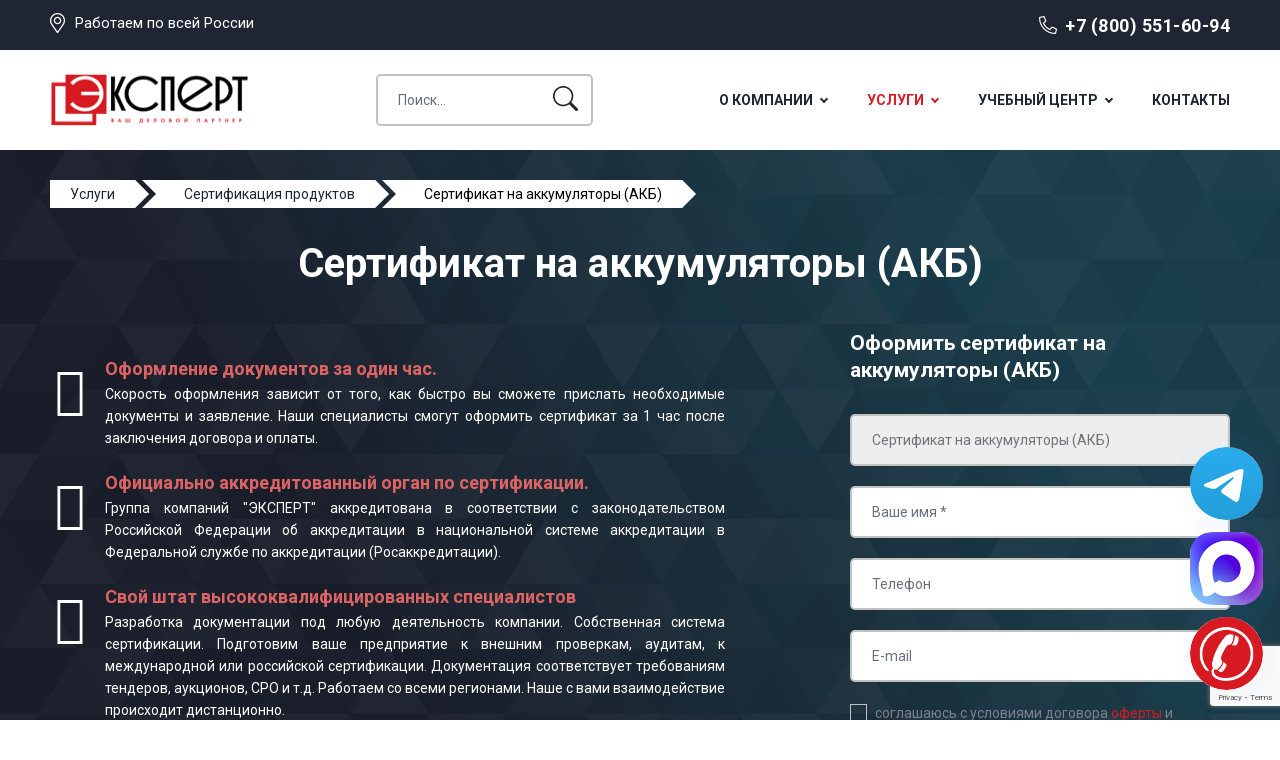

--- FILE ---
content_type: text/html; charset=UTF-8
request_url: https://expert-2014.ru/uslugi/sertifikaciya-produktov/sertifikat-na-akkumulyatory
body_size: 29410
content:
<!DOCTYPE html>
<html lang="ru">
    <head>
        <meta charset="utf-8">
<title>Оформить сертификат на аккумуляторы (АКБ) | ЭКСПЕРТ</title>
<base href="https://expert-2014.ru/">
<meta name="description" content="Сертификация аккумуляторов (АКБ) | Получение сертификата и оформление разрешительной документации во всех регионах России: декларация ТР ТС, пожарный сертификат, сертификат соответствия качества, экологический и фитосанитарный сертификаты | ЭКСПЕРТ - ? 8 (800) 551-60-94">

<meta name="robots" content="index,follow">
<meta http-equiv="X-UA-Compatible" content="IE=edge">
<meta name="viewport" content="width=device-width, initial-scale=1">
<link rel="icon" type="image/png" href="/images/site/favicon.png">
<link rel="preconnect" href="https://fonts.googleapis.com">
<link rel="preconnect" href="https://fonts.gstatic.com" crossorigin>
<link href="https://fonts.googleapis.com/css2?family=Roboto:ital,wght@0,300;0,400;0,500;0,700;1,400;1,700&display=swap" rel="stylesheet">
<!--<link rel="stylesheet" href="https://cdn.envybox.io/widget/cbk.css">-->
<link rel="stylesheet" href="/assets/template/font-awesome/css/font-awesome.min.css">
<link rel="stylesheet" href="/assets/template/css/style.css">
<link rel="stylesheet" href="/assets/template/css/style-custom.css">

<meta property="og:title" content="Оформить сертификат на аккумуляторы (АКБ) | ЭКСПЕРТ"/>
<meta property="og:site_name" content="ЭКСПЕРТ-ЦЕНТР СЕРТИФИКАЦИИ"/>
<meta property="og:url" content="https://expert-2014.ru/uslugi/sertifikaciya-produktov/sertifikat-na-akkumulyatory"/>
<meta property="og:description" content="Сертификация аккумуляторов (АКБ) | Получение сертификата и оформление разрешительной документации во всех регионах России: декларация ТР ТС, пожарный сертификат, сертификат соответствия качества, экологический и фитосанитарный сертификаты | ЭКСПЕРТ - ? 8 (800) 551-60-94"/>
<meta property="og:image" content="/images/site/opengraph-img.png"/>
<meta property="og:image:width" content="400"/>
<meta property="og:image:height" content="300"/>    

<script>(function(w, c){(w[c]=w[c]||[]).push(function(){new zTracker({"id":"22c61a0ca8e78a6f6e47573b8751f37918971","metrics":{"metrika":"20676562"},"links":1});});})(window, "zTrackerCallbacks");</script>
<script async src="https://my.novofon.com/js/ct_phone.min.js"></script>


<script type="application/ld+json">
{
"@context": "http://schema.org",
"@type": "LocalBusiness",
"name": "ЭКСПЕРТ",
"url": "https://expert-2014.ru",
"image": "https://expert-2014.ru/images/site/logo.png",
"telephone": "+78005516094",
"email": "info@expert-2014.ru",
"priceRange": "RUB",
	"address": {
		"@type": "PostalAddress",
		"addressLocality": "Санкт-Петербург, Россия",
		"postalCode": "194021",
		"streetAddress": "пр. Энергетиков д. 10"
	},
	"location": {
		"@type": "Place",
		"address": {
			"@type": "PostalAddress",
			"addressLocality": "Санкт-Петербург, Россия",
			"postalCode": "194156",
			"streetAddress": "пр. Энергетиков д. 10"
		},
		"geo": {
			"@type": "GeoCoordinates",
			"latitude": "59.939924",
			"longitude": "30.433952"
		}
	},

	"contactPoint" : [
	{
		"@type" : "ContactPoint",
		"telephone": "+78005516094",
		"contactType" : "customer service"
	}]
}
</script>






<!-- эту разметку не трогать -->
    






<script type="application/ld+json">
{
  "@context": "http://schema.org/",
  "@type": "Product",
  "name": "Сертификат на аккумуляторы (АКБ)",
  "mpn": " ",
     "brand": "ЭКСПЕРТ",
     "sku": "Сертификат на аккумуляторы (АКБ)",
  	"image": "https://expert-2014.ru/images/certificate.jpg"
    ,"description": "Сертификация аккумуляторов (АКБ) | Получение сертификата и оформление разрешительной документации во всех регионах России: декларация ТР ТС, пожарный сертификат, сертификат соответствия качества, экологический и фитосанитарный сертификаты | ЭКСПЕРТ - ? 8 (800) 551-60-94"
      

    	 ,"aggregateRating": {
				"@type": "AggregateRating",
				"ratingValue": "4.9",
				"reviewCount": "265"
			  }
		  
    ,"offers": {
    "@type": "Offer",
    "priceCurrency": "RUB",
			"price": "10000"
		,"url": "uslugi/sertifikaciya-produktov/sertifikat-na-akkumulyatory"
	,"priceValidUntil": "2029-12-31"
    ,"availability": "http://schema.org/InStock"
	
  }
 }
</script>  
 

<meta name="yandex-verification" content="0c192df0027e56f6" />
    
<!-- Yandex.Metrika counter --> <script > (function(m,e,t,r,i,k,a){m[i]=m[i]||function(){(m[i].a=m[i].a||[]).push(arguments)}; m[i].l=1*new Date(); for (var j = 0; j < document.scripts.length; j++) {if (document.scripts[j].src === r) { return; }} k=e.createElement(t),a=e.getElementsByTagName(t)[0],k.async=1,k.src=r,a.parentNode.insertBefore(k,a)}) (window, document, "script", "https://mc.yandex.ru/metrika/tag.js", "ym"); ym(20676562, "init", { clickmap:true, trackLinks:true, accurateTrackBounce:true, webvisor:true }); </script> <noscript><div><img src="https://mc.yandex.ru/watch/20676562" style="position:absolute; left:-9999px;" alt="" /></div></noscript> <!-- /Yandex.Metrika counter -->

<script>
    (function(c,l,a,r,i,t,y){
        c[a]=c[a]||function(){(c[a].q=c[a].q||[]).push(arguments)};
        t=l.createElement(r);t.async=1;t.src="https://www.clarity.ms/tag/"+i;
        y=l.getElementsByTagName(r)[0];y.parentNode.insertBefore(t,y);
    })(window, document, "clarity", "script", "k53x9uv7jx");
</script>
    <script src="https://www.google.com/recaptcha/api.js?onload=ReCaptchaCallbackV3&render=6Lfhy2wpAAAAAIY9igy_CPi4oCYmxHtIodH_eIuV" async></script>
</head>
    <body class="base-template">
        <div class="mobile-menu" id="mobmenu">        
<div class="mobile-menu-inner">
<ul class=""><li class="first"><a href="o-kompanii/" >О компании</a><ul class=""><li class="first"><a href="otzyvy" >Отзывы</a></li><li class="last"><a href="specialisty" >Специалисты</a><ul class=""><li class="first"><a href="specialisty/anna-guseva" >Анна Гусева</a></li><li><a href="specialisty/iya-suhova" >Ия Сухова</a></li><li><a href="specialisty/elena-vasileva" >Елена Васильева</a></li><li><a href="specialisty/pavel-fyodorov" >Павел Фёдоров</a></li><li><a href="specialisty/roman-dubrovin" >Роман Дубровин</a></li><li><a href="specialisty/artyom-barinov" >Артём Баринов</a></li><li><a href="specialisty/ekaterina-lapila" >Екатерина Лалина</a></li><li><a href="specialisty/aleksandr-pavlov" >Александр Павлов</a></li><li><a href="specialisty/elena-morozova" >Елена Морозова</a></li><li><a href="specialisty/natalya-syisoeva" >Наталья Сысоева</a></li><li><a href="specialisty/anastasiya-zajczeva" >Анастасия Зайцева</a></li><li><a href="specialisty/svetlana-kuprinova" >Светлана Купринова</a></li><li><a href="specialisty/sergej-tixomirov" >Сергей Тихомиров</a></li><li><a href="specialisty/ilya-uxov" >Илья Ухов</a></li><li><a href="specialisty/nikolaj-agapov" >Николай Агапов</a></li><li><a href="specialisty/evgenij-saxarov" >Евгений Сахаров</a></li><li><a href="specialisty/konstantin-pokrovskij" >Константин Покровский</a></li><li class="last"><a href="specialisty/anatolij-belchenko" >Анатолий Бельченко</a></li></ul></li></ul></li><li class="active"><a href="uslugi/" data-menusize="big">Услуги</a><ul class=""><li class="first"><a href="uslugi/sertifikaciya/" >Сертификация услуг</a><ul class=""><li class="first"><a href="uslugi/sertifikaciya/iso-9001" >ГОСТ Р ИСО 9001-2015</a></li><li><a href="uslugi/sertifikaciya/gost-r-iso-14001" >ГОСТ Р ИСО 14001-2016</a></li><li><a href="uslugi/sertifikaciya/gost-r-iso-45000" >ГОСТ Р ISO 45000-2021 OHSAS 18001:2007</a></li><li><a href="uslugi/sertifikaciya/gost-r-iso-45001" >ГОСТ Р ИСО 45001-2020</a></li><li><a href="uslugi/sertifikaciya/gost-r-iso-tu-16949" >ГОСТ Р ИСО/ТУ 16949-2009</a></li><li><a href="uslugi/sertifikaciya/gost-iso-13485" >ГОСТ ИСО 13485-2017</a></li><li><a href="uslugi/sertifikaciya/gost-r-iso-27001" >ГОСТ Р ИСО 27001-2006</a></li><li><a href="uslugi/sertifikaciya/gost-r-iso-tu-29001" >ГОСТ Р ИСО/ТУ 29001-2007</a></li><li><a href="uslugi/sertifikaciya/gost-r-iso-50001" >ГОСТ Р ИСО 50001-2012</a></li><li><a href="uslugi/sertifikaciya/gost-r-iso-20000" >ГОСТ Р ИСО 20000-1-2013</a></li><li><a href="uslugi/sertifikaciya/gost-r-iso-22000" >ГОСТ Р ИСО 22000-2019</a></li><li><a href="uslugi/sertifikaciya/gost-r-iso-22301" >ГОСТ Р ИСО 22301-2021</a></li><li><a href="uslugi/sertifikaciya/gost-iso-17025" >ГОСТ ИСО 17025-2009</a></li><li><a href="uslugi/sertifikaciya/iso-18295" >ИСО 18295</a></li><li><a href="uslugi/sertifikaciya/gost-r-55048" >ГОСТ Р 55048-2012</a></li><li><a href="uslugi/sertifikaciya/iso-37001" >ИСО 37001</a></li><li><a href="uslugi/sertifikaciya/gost-r-iso-20121" >ГОСТ Р ИСО 20121-2014</a></li><li><a href="uslugi/sertifikaciya/gost-iso-14971" >ГОСТ ИСО 14971-2011</a></li><li><a href="uslugi/sertifikaciya/gost-32670" >ГОСТ 32670-2014</a></li><li><a href="uslugi/sertifikaciya/gost-r-iso-26000" >ГОСТ Р ИСО 26000-2012</a></li><li><a href="uslugi/sertifikaciya/gost-r-51870" >ГОСТ Р 51870-2014</a></li><li><a href="uslugi/sertifikaciya/gost-r-53662-iso-28001" >ГОСТ Р 53662-2009 (ИСО 28001:2006)</a></li><li><a href="uslugi/sertifikaciya/gost-r-iso-31000" >ГОСТ Р ИСО 31000-2019</a></li><li><a href="uslugi/sertifikaciya/gost-r-eh-15733-2013" >ГОСТ Р EH 15733-2013</a></li><li><a href="uslugi/sertifikaciya/gost-r-50690" >ГОСТ Р 50690-2017</a></li><li><a href="uslugi/sertifikaciya/gost-r-iso-19011" >ГОСТ Р ИСО 19011-2021</a></li><li><a href="uslugi/sertifikaciya/gost-r-51705" >ГОСТ Р 51705.1-2001</a></li><li><a href="uslugi/sertifikaciya/gost-r-51108" >ГОСТ Р 51108-2016</a></li><li><a href="uslugi/sertifikaciya/gost-r-53893" >ГОСТ Р 53893-2010</a></li><li><a href="uslugi/sertifikaciya/gost-r-53647.2" >ГОСТ Р 53647.2</a></li><li><a href="uslugi/sertifikaciya/gost-r-52058" >ГОСТ Р 52058-2021</a></li><li><a href="uslugi/sertifikaciya/gost-r-50762" >ГОСТ Р 50762-2007</a></li><li><a href="uslugi/sertifikaciya/gost-r-50646-2012" >ГОСТ Р 50646-2012</a></li><li><a href="uslugi/sertifikaciya/gost-r-iso-14031" >ГОСТ Р ИСО 14031-2016</a></li><li><a href="uslugi/sertifikaciya/gost-12-0-230-2" >ГОСТ 12.0.230.2-2015</a></li><li><a href="uslugi/sertifikaciya/gost-r-51142" >ГОСТ Р 51142-2019</a></li><li><a href="uslugi/sertifikaciya/gost-r-56404" >ГОСТ Р 56404-2015</a></li><li><a href="uslugi/sertifikaciya/gost-r-56577" >ГОСТ Р 56577-2015</a></li><li><a href="uslugi/sertifikaciya/gost-r-57140" >ГОСТ Р 57140-2016</a></li><li><a href="uslugi/sertifikaciya/gost-r-56247" >ГОСТ Р 56247-2014</a></li><li><a href="uslugi/sertifikaciya/gost-r-51733" >ГОСТ Р 51733-2001</a></li><li><a href="uslugi/sertifikaciya/gost-r-56766" >ГОСТ Р 56766-2015</a></li><li><a href="uslugi/sertifikaciya/gost-r-56396" >ГОСТ Р 56396-2015</a></li><li><a href="uslugi/sertifikaciya/gost-r-55321" >ГОСТ Р 55321-2012</a></li><li><a href="uslugi/sertifikaciya/gost-r-53733" >ГОСТ Р 53733-2009</a></li><li><a href="uslugi/sertifikaciya/gost-r-53624" >ГОСТ Р 53624-2009</a></li><li><a href="uslugi/sertifikaciya/gost-r-iso-28000" >ГОСТ Р ИСО 28000-2019</a></li><li><a href="uslugi/sertifikaciya/gost-r-52614-2" >ГОСТ Р 52614.2-2006</a></li><li><a href="uslugi/sertifikaciya/gost-r-52614-4" >ГОСТ Р 52614.4-2007</a></li><li><a href="uslugi/sertifikaciya/gost-r-53663-iso-28000" >ГОСТ Р 53663-2009 (ИСО 28000:2005)</a></li><li><a href="uslugi/sertifikaciya/gost-r-54338" >ГОСТ Р 54338-2011</a></li><li><a href="uslugi/sertifikaciya/gost-r-54049" >ГОСТ Р 54049-2010</a></li><li><a href="uslugi/sertifikaciya/gost-r-54336" >ГОСТ Р 54336-2011</a></li><li><a href="uslugi/sertifikaciya/gost-r-54337" >ГОСТ Р 54337-2011</a></li><li><a href="uslugi/sertifikaciya/gost-r-50691" >ГОСТ Р 50691-2013</a></li><li><a href="uslugi/sertifikaciya/gost-r-51304" >ГОСТ Р 51304-2009</a></li><li><a href="uslugi/sertifikaciya/gost-r-51305" >ГОСТ Р 51305-2009</a></li><li><a href="uslugi/sertifikaciya/gost-r-51773" >ГОСТ Р 51773-2009</a></li><li><a href="uslugi/sertifikaciya/gost-r-57137" >ГОСТ Р 57137-2016</a></li><li><a href="uslugi/sertifikaciya/gost-r-58091" >ГОСТ Р 58091-2018</a></li><li><a href="uslugi/sertifikaciya/gost-r-66-0-01" >ГОСТ Р 66.0.01-2017</a></li><li><a href="uslugi/sertifikaciya/gost-r-51814.6" >ГОСТ Р 51814.6-2005</a></li><li><a href="uslugi/sertifikaciya/gost-r-51303" >ГОСТ Р 51303-2013</a></li><li><a href="uslugi/sertifikaciya/gost-rv-0015-002-2012" >ГОСТ РВ 0015-002-2012</a></li><li><a href="uslugi/pereoformlenie-sertifikata-iso" >Переоформление сертификата ИСО</a></li><li><a href="uslugi/sertifikaciya/inspekcionnyi-kontrol-smk" >Инспекционный контроль СМК</a></li><li><a href="uslugi/sertifikaciya/sertifikaciya-integrirovannoi-sistemy-menedzhmenta" >Сертификация интегрированной системы менеджмента</a></li><li><a href="uslugi/sertifikaciya/ekspertnoe-zaklyuchenie-na-produkcziyu" >Экспертное заключение на продукцию</a></li><li class="last"><a href="uslugi/skok" >Система контроля оценки качества</a></li></ul></li><li><a href="uslugi/tr-ts/" >Технические Регламенты ТС</a><ul class=""><li class="first"><a href="uslugi/tr-ts/tr-ts-004" >ТР ТС 004/2011</a></li><li><a href="uslugi/tr-ts/tr-ts-005" >ТР ТС 005/2011</a></li><li><a href="uslugi/tr-ts/tr-ts-007" >ТР ТС 007/2011</a></li><li><a href="uslugi/tr-ts/tr-ts-008" >ТР ТС 008/2011</a></li><li><a href="uslugi/tr-ts/tr-ts-009" >ТР ТС 009/2011</a></li><li><a href="uslugi/tr-ts/tr-ts-010" >ТР ТС 010/2011</a></li><li><a href="uslugi/tr-ts/tr-ts-012" >ТР ТС 012/2011</a></li><li><a href="uslugi/tr-ts/tr-ts-016" >ТР ТС 016/2011</a></li><li><a href="uslugi/tr-ts/tr-ts-017" >ТР ТС 017/2011</a></li><li><a href="uslugi/tr-ts/tr-ts-018" >ТР ТС 018/2011</a></li><li><a href="uslugi/tr-ts/tr-ts-020" >ТР ТС 020/2011</a></li><li><a href="uslugi/tr-ts/tr-ts-021" >ТР ТС 021/2011</a></li><li><a href="uslugi/tr-ts/tr-ts-022" >ТР ТС 022/2011</a></li><li><a href="uslugi/tr-ts/tr-ts-023" >ТР ТС 023/2011</a></li><li><a href="uslugi/tr-ts/tr-ts-025" >ТР ТС 025/2012</a></li><li><a href="uslugi/tr-ts/tr-ts-032" >ТР ТС 032/2013</a></li><li><a href="uslugi/tr-ts/tr-ts-033" >ТР ТС 033/2013</a></li><li><a href="uslugi/tr-ts/tr-ts-034" >ТР ТС 034/2013</a></li><li class="last"><a href="uslugi/tr-ts/tr-ts-037" >ТР ЕАЭС 037/2016</a></li></ul></li><li><a href="uslugi/licenzirovanie/" data-menusize="big">Лицензирование</a><ul class=""><li class="first"><a href="uslugi/licenzirovanie/licenziya-minkultury" >Лицензия Минкультуры</a></li><li><a href="uslugi/licenzirovanie/licenziya-fsb" >Лицензия ФСБ</a></li><li class="last"><a href="uslugi/licenzirovanie/licenziya-mchs" >Лицензия МЧС</a></li></ul></li><li><a href="uslugi/otkaznoe-pismo/" >Отказное письмо</a><ul class=""><li class="first"><a href="uslugi/otkaznoe-pismo/pozharnaya-bezopasnost" >Отказное письмо по пожарной безопасности</a></li><li><a href="uslugi/otkaznoe-pismo/torgovlya" >Отказное письмо для торговли</a></li><li><a href="uslugi/otkaznoe-pismo/rospotrebnadzor" >Отказное письмо Роспотребнадзора</a></li><li><a href="uslugi/otkaznoe-pismo/rostehnadzor" >Отказное письмо Ростехнадзора</a></li><li class="last"><a href="uslugi/otkaznoe-pismo/tamozhnya" >Отказное письмо для таможни</a></li></ul></li><li class="active"><a href="uslugi/sertifikaciya-produktov/" >Сертификация продуктов</a><ul class=""><li class="first"><a href="uslugi/sertifikaciya-produktov/sertifikat-na-bady" >Сертификат на БАДы</a></li><li><a href="uslugi/sertifikaciya-produktov/sertifikat-na-ovoshchi" >Сертификат на овощи</a></li><li><a href="uslugi/sertifikaciya-produktov/sertifikat-na-muku" >Сертификат на муку</a></li><li><a href="uslugi/sertifikaciya-produktov/sertifikat-na-konditerskie-izdeliya" >Сертификат на кондитерские изделия</a></li><li><a href="uslugi/sertifikaciya-produktov/sertifikat-na-semena" >Сертификат на семена</a></li><li><a href="uslugi/sertifikaciya-produktov/sertifikat-na-sahar" >Сертификат на сахар</a></li><li><a href="uslugi/sertifikaciya-produktov/sertifikat-na-syr" >Сертификат на сыр</a></li><li><a href="uslugi/sertifikaciya-produktov/sertifikat-na-rybu" >Сертификат на рыбу</a></li><li><a href="uslugi/sertifikaciya-produktov/sertifikat-na-kartofel" >Сертификат на картофель</a></li><li><a href="uslugi/sertifikaciya-produktov/sertifikat-na-luk" >Сертификат на лук</a></li><li><a href="uslugi/sertifikaciya-produktov/sertifikat-na-myod" >Сертификат на мёд и продукты пчеловодства</a></li><li><a href="uslugi/sertifikaciya-produktov/sertifikat-na-hleb" >Сертификат на хлеб и хлебобулочные изделия</a></li><li><a href="uslugi/sertifikaciya-produktov/sertifikat-na-moloko" >Сертификат на молоко</a></li><li><a href="uslugi/sertifikaciya-produktov/sertifikat-na-frukty" >Сертификат на фрукты</a></li><li><a href="uslugi/sertifikaciya-produktov/sertifikat-na-krupy" >Сертификат на крупы</a></li><li><a href="uslugi/sertifikaciya-produktov/sertifikat-na-molochnye-smesi" >Сертификат на молочные смеси</a></li><li><a href="uslugi/sertifikaciya-produktov/sertifikat-na-chaj" >Сертификат на чай</a></li><li><a href="uslugi/sertifikaciya-produktov/sertifikat-na-maslo" >Сертификат на масло</a></li><li><a href="uslugi/sertifikaciya-produktov/sertifikat-na-vodu" >Сертификат на воду</a></li><li><a href="uslugi/sertifikaciya-produktov/sertifikat-na-kofe" >Сертификат на кофе</a></li><li><a href="uslugi/sertifikaciya-produktov/sertifikat-na-alkogol" >Сертификат на алкоголь</a></li><li><a href="uslugi/sertifikaciya-produktov/sertifikat-na-vodku" >Сертификат на водку</a></li><li><a href="uslugi/sertifikaciya-produktov/sertifikat-na-pivo" >Сертификат на пиво</a></li><li><a href="uslugi/sertifikaciya-produktov/sertifikat-na-vino" >Сертификат на вино</a></li><li><a href="uslugi/sertifikaciya-produktov/sertifikat-na-diski" >Сертификат на диски</a></li><li><a href="uslugi/sertifikaciya-produktov/sertifikat-na-shiny" >Сертификат на шины</a></li><li><a href="uslugi/sertifikaciya-produktov/sertifikat-na-avtoservis" >Сертификат на автосервис</a></li><li><a href="uslugi/sertifikaciya-produktov/sertifikat-na-sto" >Сертификат на  СТО</a></li><li><a href="uslugi/sertifikaciya-produktov/sertifikat-na-hodovye-ogni" >Сертификат на ходовые огни</a></li><li><a href="uslugi/sertifikaciya-produktov/sertifikat-na-asfalt" >Сертификат на асфальт</a></li><li><a href="uslugi/sertifikaciya-produktov/sertifikat-na-beton" >Сертификат на бетон</a></li><li><a href="uslugi/sertifikaciya-produktov/sertifikat-na-bitumnuyu-mastiku" >Сертификат на битумную мастику</a></li><li><a href="uslugi/sertifikaciya-produktov/sertifikat-na-granit" >Сертификат на гранит</a></li><li><a href="uslugi/sertifikaciya-produktov/sertifikat-na-vetonit" >Сертификат на ветонит</a></li><li><a href="uslugi/sertifikaciya-produktov/sertifikat-na-gruntovku" >Сертификат на грунтовку</a></li><li><a href="uslugi/sertifikaciya-produktov/sertifikat-na-grunt" >Сертификат на грунт</a></li><li><a href="uslugi/sertifikaciya-produktov/sertifikat-na-derevo" >Сертификат на дерево (древесину)</a></li><li><a href="uslugi/sertifikaciya-produktov/sertifikat-na-gofru" >Сертификат на гофру</a></li><li><a href="uslugi/sertifikaciya-produktov/sertifikat-na-germetik" >Сертификат на герметик</a></li><li><a href="uslugi/sertifikaciya-produktov/sertifikat-na-gipsokarton" >Сертификат на гипсокартон</a></li><li><a href="uslugi/sertifikaciya-produktov/sertifikat-na-dosku-obreznuyu" >Сертификат на доску обрезную</a></li><li><a href="uslugi/sertifikaciya-produktov/sertifikat-na-pilomaterialy" >Сертификат на пиломатериалы</a></li><li><a href="uslugi/sertifikaciya-produktov/sertifikat-na-antiseptik" >Сертификат на антисептик</a></li><li><a href="uslugi/sertifikaciya-produktov/sertifikat-na-brus" >Сертификат на брус</a></li><li><a href="uslugi/sertifikaciya-produktov/sertifikat-na-rastvor" >Сертификат на раствор</a></li><li><a href="uslugi/sertifikaciya-produktov/sertifikat-na-ruberoid" >Сертификат на рубероид</a></li><li><a href="uslugi/sertifikaciya-produktov/sertifikat-na-prajmer" >Сертификат на праймер</a></li><li><a href="uslugi/sertifikaciya-produktov/sertifikat-na-profnastil" >Сертификат на профнастил</a></li><li><a href="uslugi/sertifikaciya-produktov/sertifikat-na-steklotkan" >Сертификат на стеклоткань</a></li><li><a href="uslugi/sertifikaciya-produktov/sertifikat-na-penoplast" >Сертификат на пенопласт (пенополистирол)</a></li><li><a href="uslugi/sertifikaciya-produktov/sertifikat-na-kirpich" >Сертификат на кирпич</a></li><li><a href="uslugi/sertifikaciya-produktov/sertifikat-na-pesok" >Сертификат на песок</a></li><li><a href="uslugi/sertifikaciya-produktov/sertifikat-na-fundamentnye-bloki" >Сертификат на  фундаментные блоки</a></li><li><a href="uslugi/sertifikaciya-produktov/sertifikat-na-uteplitel" >Сертификат на утеплитель</a></li><li><a href="uslugi/sertifikaciya-produktov/sertifikat-na-natyazhnye-potolki" >Сертификат на натяжные потолки</a></li><li><a href="uslugi/sertifikaciya-produktov/sertifikat-na-trotuarnuyu-plitku" >Сертификат на тротуарную плитку</a></li><li><a href="uslugi/sertifikaciya-produktov/sertifikat-na-ognezashchitnye-sostavy" >Сертификат на огнезащитные составы</a></li><li><a href="uslugi/sertifikaciya-produktov/sertifikat-na-shpatlyovku" >Сертификат на шпатлёвку</a></li><li><a href="uslugi/sertifikaciya-produktov/sertifikat-na-portlandcement" >Сертификат на портландцемент</a></li><li><a href="uslugi/sertifikaciya-produktov/sertifikat-na-shcheben" >Сертификат на щебень</a></li><li><a href="uslugi/sertifikaciya-produktov/sertifikat-na-paneli" >Сертификат на панели</a></li><li><a href="uslugi/sertifikaciya-produktov/sertifikat-na-shtukaturku" >Сертификат на штукатурку</a></li><li><a href="uslugi/sertifikaciya-produktov/sertifikat-na-cement" >Сертификат на цемент</a></li><li><a href="uslugi/sertifikaciya-produktov/sertifikat-na-stenovye-paneli" >Сертификат на стеновые панели</a></li><li><a href="uslugi/sertifikaciya-produktov/sertifikat-na-penobloki" >Сертификат на пеноблоки</a></li><li><a href="uslugi/sertifikaciya-produktov/sertifikat-na-zhelezobetonnye-izdeliya" >Сертификат на железобетонные изделия (ЖБИ)</a></li><li><a href="uslugi/sertifikaciya-produktov/sertifikat-na-kamen" >Сертификат на камень</a></li><li><a href="uslugi/sertifikaciya-produktov/sertifikat-na-lestnicu" >Сертификат на лестницу</a></li><li><a href="uslugi/sertifikaciya-produktov/sertifikat-na-paneli-mdf" >Сертификат на панели МДФ</a></li><li><a href="uslugi/sertifikaciya-produktov/pozharnyj-sertifikat-na-paneli" >пожарный Сертификат на панели</a></li><li><a href="uslugi/sertifikaciya-produktov/sertifikat-na-sendvich-paneli" >Сертификат на сэндвич-панели</a></li><li><a href="uslugi/sertifikaciya-produktov/sertifikat-na-faneru" >Сертификат на фанеру</a></li><li><a href="uslugi/sertifikaciya-produktov/sertifikat-na-penu-montazhnuyu" >Сертификат на пену монтажную</a></li><li><a href="uslugi/sertifikaciya-produktov/sertifikat-na-homuty" >Сертификат на хомуты</a></li><li><a href="uslugi/sertifikaciya-produktov/sertifikat-na-keramogranit" >Сертификат на керамогранит</a></li><li><a href="uslugi/sertifikaciya-produktov/sertifikat-na-keramicheskuyu-plitku" >Сертификат на керамическую плитку</a></li><li><a href="uslugi/sertifikaciya-produktov/sertifikat-na-izolyaciyu" >Сертификат на изоляцию</a></li><li><a href="uslugi/sertifikaciya-produktov/sertifikat-na-alyuminij" >Сертификат на алюминий</a></li><li><a href="uslugi/sertifikaciya-produktov/sertifikat-na-polietilen" >Сертификат на пленку, полиэтилен</a></li><li><a href="uslugi/sertifikaciya-produktov/sertifikat-na-polikarbonat" >Сертификат на поликарбонат</a></li><li><a href="uslugi/sertifikaciya-produktov/sertifikat-na-stal" >Сертификат на сталь</a></li><li><a href="uslugi/sertifikaciya-produktov/sertifikat-na-titan" >Сертификат на титан</a></li><li><a href="uslugi/sertifikaciya-produktov/sertifikat-na-steklo" >Сертификат на стекло</a></li><li><a href="uslugi/sertifikaciya-produktov/sertifikat-na-tkan" >Сертификат на ткань</a></li><li><a href="uslugi/sertifikaciya-produktov/sertifikat-na-klej" >Сертификат на клей</a></li><li><a href="uslugi/sertifikaciya-produktov/sertifikat-na-penopolistirol" >Сертификат на пенополистирол</a></li><li><a href="uslugi/sertifikaciya-produktov/sertifikat-na-polipropilen" >Сертификат на полипропилен</a></li><li><a href="uslugi/sertifikaciya-produktov/sertifikat-na-lak" >Сертификат на лак</a></li><li><a href="uslugi/sertifikaciya-produktov/sertifikat-na-krasku" >Сертификат на краску</a></li><li><a href="uslugi/sertifikaciya-produktov/sertifikat-na-maslyanuyu-krasku" >Сертификат на масляную краску</a></li><li><a href="uslugi/sertifikaciya-produktov/sertifikat-na-ognezashchitnuyu-krasku" >Сертификат на огнезащитную краску</a></li><li><a href="uslugi/sertifikaciya-produktov/sertifikat-na-energofleks" >Сертификат на энергофлекс</a></li><li><a href="uslugi/sertifikaciya-produktov/sertifikat-na-izoplast" >Сертификат на изопласт</a></li><li><a href="uslugi/sertifikaciya-produktov/sertifikat-na-pvh" >Сертификат на ПВХ</a></li><li><a href="uslugi/sertifikaciya-produktov/sertifikat-na-emal" >Сертификат на эмаль</a></li><li><a href="uslugi/sertifikaciya-produktov/sertifikat-na-shkaf" >Сертификат на шкаф</a></li><li><a href="uslugi/sertifikaciya-produktov/sertifikat-na-vodoemulsionnuyu-krasku" >Сертификат на водоэмульсионную краску</a></li><li><a href="uslugi/sertifikaciya-produktov/sertifikat-na-svetilniki" >Сертификат на  светильники</a></li><li><a href="uslugi/sertifikaciya-produktov/sertifikat-na-dveri-derevyannye" >Сертификат на двери деревянные</a></li><li><a href="uslugi/sertifikaciya-produktov/pozharnyj-sertifikat-na-dveri" >Пожарный сертификат на двери</a></li><li><a href="uslugi/sertifikaciya-produktov/sertifikat-na-dveri" >Сертификат на двери</a></li><li><a href="uslugi/sertifikaciya-produktov/sertifikat-na-posudu" >Сертификат на посуду</a></li><li><a href="uslugi/sertifikaciya-produktov/sertifikat-na-mebel" >Сертификат на  мебель</a></li><li><a href="uslugi/sertifikaciya-produktov/sertifikat-na-metallicheskie-dveri" >Сертификат на металлические двери</a></li><li><a href="uslugi/sertifikaciya-produktov/sertifikat-na-linoleum" >Сертификат на линолеум</a></li><li><a href="uslugi/sertifikaciya-produktov/sertifikat-na-protivopozharnye-dveri" >Сертификат на противопожарные двери</a></li><li><a href="uslugi/sertifikaciya-produktov/sertifikat-na-dveri-mezhkomnatnye" >Сертификат на двери межкомнатные</a></li><li><a href="uslugi/sertifikaciya-produktov/sertifikat-na-kovrolin" >Сертификат на ковролин</a></li><li><a href="uslugi/sertifikaciya-produktov/sertifikat-na-plintus" >Сертификат на плинтус</a></li><li><a href="uslugi/sertifikaciya-produktov/sertifikat-na-laminat" >Сертификат на ламинат</a></li><li><a href="uslugi/sertifikaciya-produktov/sertifikat-na-okna-okonnye-bloki" >Сертификат на окна оконные блоки</a></li><li><a href="uslugi/sertifikaciya-produktov/sertifikat-na-podokonnik" >Сертификат на подоконник</a></li><li><a href="uslugi/sertifikaciya-produktov/sertifikat-na-okna" >Сертификат на окна</a></li><li><a href="uslugi/sertifikaciya-produktov/sertifikat-na-oboi" >Сертификат на обои</a></li><li><a href="uslugi/sertifikaciya-produktov/sertifikat-na-parket" >Сертификат на паркет</a></li><li><a href="uslugi/sertifikaciya-produktov/sertifikat-na-steklooboi" >Сертификат на стеклообои</a></li><li><a href="uslugi/sertifikaciya-produktov/sertifikat-na-tualetnuyu-bumagu" >Сертификат на туалетную бумагу</a></li><li><a href="uslugi/sertifikaciya-produktov/sertifikat-na-uajt-spirit" >Сертификат на уайт спирит</a></li><li><a href="uslugi/sertifikaciya-produktov/sertifikat-na-moyushchie-sredstva" >Сертификат на моющие средства</a></li><li><a href="uslugi/sertifikaciya-produktov/sertifikat-na-mylo" >Сертификат на мыло</a></li><li><a href="uslugi/sertifikaciya-produktov/sertifikat-na-antennu" >Сертификат на антенну</a></li><li class="active"><a href="uslugi/sertifikaciya-produktov/sertifikat-na-akkumulyatory" >Сертификат на аккумуляторы (АКБ)</a></li><li><a href="uslugi/sertifikaciya-produktov/sertifikat-na-kompyuter" >Сертификат на компьютер</a></li><li><a href="uslugi/sertifikaciya-produktov/sertifikat-na-vozduhovod" >Сертификат на воздуховод</a></li><li><a href="uslugi/sertifikaciya-produktov/sertifikat-na-rastvoritel" >Сертификат на растворитель</a></li><li><a href="uslugi/sertifikaciya-produktov/sertifikat-na-monitor" >Сертификат на монитор</a></li><li><a href="uslugi/sertifikaciya-produktov/sertifikat-na-kartridzhi" >Сертификат на картриджи</a></li><li><a href="uslugi/sertifikaciya-produktov/sertifikat-na-server" >Сертификат на сервер</a></li><li><a href="uslugi/sertifikaciya-produktov/sertifikat-na-printer" >Сертификат на принтер</a></li><li><a href="uslugi/sertifikaciya-produktov/sertifikat-na-programmnoe-obespechenie" >Сертификат на программное обеспечение</a></li><li><a href="uslugi/sertifikaciya-produktov/sertifikat-na-elektrodvigatel" >Сертификат на электродвигатель</a></li><li><a href="uslugi/sertifikaciya-produktov/sertifikat-na-kompressor" >Сертификат на компрессор</a></li><li><a href="uslugi/sertifikaciya-produktov/sertifikat-na-nasos" >Сертификат на насос</a></li><li><a href="uslugi/sertifikaciya-produktov/sertifikat-na-obluchatel" >Сертификат на облучатель</a></li><li><a href="uslugi/sertifikaciya-produktov/sertifikat-na-radiostancii" >Сертификат на радиостанции</a></li><li><a href="uslugi/sertifikaciya-produktov/sertifikat-na-mashinostroenie" >Сертификат на машиностроение</a></li><li><a href="uslugi/sertifikaciya-produktov/sertifikat-na-holodilnik" >Сертификат на холодильник</a></li><li><a href="uslugi/sertifikaciya-produktov/sertifikat-na-telefon" >Сертификат на  телефон</a></li><li><a href="uslugi/sertifikaciya-produktov/sertifikat-na-kondicionery" >Сертификат на кондиционеры</a></li><li><a href="uslugi/sertifikaciya-produktov/sertifikat-na-ventilyatory" >Сертификат на вентиляторы</a></li><li><a href="uslugi/sertifikaciya-produktov/sertifikat-na-radiatory" >Сертификат на радиаторы</a></li><li><a href="uslugi/sertifikaciya-produktov/sertifikat-na-smesitel" >Сертификат на смеситель</a></li><li><a href="uslugi/sertifikaciya-produktov/sertifikat-na-schetchik-vody" >Сертификат на счетчик воды</a></li><li><a href="uslugi/sertifikaciya-produktov/sertifikat-na-unitaz" >Сертификат на унитаз</a></li><li><a href="uslugi/sertifikaciya-produktov/sertifikat-na-rubilniki" >Сертификат на рубильники</a></li><li><a href="uslugi/sertifikaciya-produktov/sertifikat-na-rozetki" >Сертификат на розетки</a></li><li><a href="uslugi/sertifikaciya-produktov/sertifikat-na-vyklyuchateli" >Сертификат на выключатели</a></li><li><a href="uslugi/sertifikaciya-produktov/sertifikat-na-shchit" >Сертификат на щит</a></li><li><a href="uslugi/sertifikaciya-produktov/sertifikat-na-rele" >Сертификат на реле</a></li><li><a href="uslugi/sertifikaciya-produktov/sertifikat-na-uzi" >Сертификат на УЗИ</a></li><li><a href="uslugi/sertifikaciya-produktov/sertifikat-na-medicinskoe-oborudovanie" >Сертификат  на медицинское оборудование| ЕЦС</a></li><li><a href="uslugi/sertifikaciya-produktov/sertifikat-na-sterilizator" >Сертификат на стерилизатор</a></li><li><a href="uslugi/sertifikaciya-produktov/sertifikat-na-gazovoe-oborudovanie" >Сертификат на газовое оборудование</a></li><li><a href="uslugi/sertifikaciya-produktov/sertifikat-na-elektrokardiograf" >Сертификат на электрокардиограф</a></li><li><a href="uslugi/sertifikaciya-produktov/sertifikat-na-tonometr" >Сертификат на тонометр</a></li><li><a href="uslugi/sertifikaciya-produktov/sertifikat-na-gazovuyu-kolonku" >Сертификат на газовую колонку</a></li><li><a href="uslugi/sertifikaciya-produktov/sertifikaty-na-gazovye-kotly" >Сертификаты на газовые котлы</a></li><li><a href="uslugi/sertifikaciya-produktov/sertifikat-na-ballony" >Сертификат на баллоны</a></li><li><a href="uslugi/sertifikaciya-produktov/sertifikat-na-gazovuyu-plitu" >Сертификат на газовую плиту</a></li><li><a href="uslugi/sertifikaciya-produktov/sertifikat-na-elektrooborudovanie" >Сертификат на электрооборудование</a></li><li><a href="uslugi/sertifikaciya-produktov/sertifikat-na-krug-shlifovalnyj" >Сертификат на круг (шлифовальный)</a></li><li><a href="uslugi/sertifikaciya-produktov/sertifikat-na-listovuyu-stal" >Сертификат на листовую сталь</a></li><li><a href="uslugi/sertifikaciya-produktov/sertifikat-na-otvody-stalnye" >Сертификат на отводы стальные</a></li><li><a href="uslugi/sertifikaciya-produktov/sertifikat-na-armaturu" >Сертификат на арматуру</a></li><li><a href="uslugi/sertifikaciya-produktov/sertifikat-na-flancy" >Сертификат на фланцы</a></li><li><a href="uslugi/sertifikaciya-produktov/sertifikat-na-metallorukav" >Сертификат на металлорукав</a></li><li><a href="uslugi/sertifikaciya-produktov/sertifikat-sootvetstviya-na-kotel" >Сертификат соответствия на котел</a></li><li><a href="uslugi/sertifikaciya-produktov/sertifikat-na-obratnyj-klapan" >Сертификат на обратный клапан</a></li><li><a href="uslugi/sertifikaciya-produktov/sertifikat-na-ugolok" >Сертификат на уголок</a></li><li><a href="uslugi/sertifikaciya-produktov/sertifikat-na-balku" >Сертификат на балку</a></li><li><a href="uslugi/sertifikaciya-produktov/sertifikat-na-krany" >Сертификат на краны</a></li><li><a href="uslugi/sertifikaciya-produktov/sertifikat-na-stalnuyu-polosu" >Сертификат на стальную полосу</a></li><li><a href="uslugi/sertifikaciya-produktov/sertifikat-na-kronshtejn" >Сертификат на кронштейн</a></li><li><a href="uslugi/sertifikaciya-produktov/sertifikat-na-shpilki" >Сертификат на шпильки</a></li><li><a href="uslugi/sertifikaciya-produktov/sertifikat-na-zadvizhki" >Сертификат на задвижки</a></li><li><a href="uslugi/sertifikaciya-produktov/sertifikat-na-shveller" >Сертификат на швеллер</a></li><li><a href="uslugi/sertifikaciya-produktov/sertifikat-na-setku-kladochnuyu" >Сертификат на сетку кладочную</a></li><li><a href="uslugi/sertifikaciya-produktov/sertifikat-na-provoloku" >Сертификат на проволоку</a></li><li><a href="uslugi/sertifikaciya-produktov/sertifikat-na-setku-rabicu" >Сертификат на сетку рабицу</a></li><li><a href="uslugi/sertifikaciya-produktov/sertifikat-na-trubu-stalnuyu" >Сертификат на трубу стальную</a></li><li><a href="uslugi/sertifikaciya-produktov/sertifikat-na-asbestocementnuyu-trubu" >Сертификат на асбестоцементную трубу</a></li><li><a href="uslugi/sertifikaciya-produktov/sertifikat-na-gofrirovannuyu-trubu" >Сертификат на гофрированную трубу</a></li><li><a href="uslugi/sertifikaciya-produktov/sertifikat-na-kanalizacionnye-truby" >Сертификат на канализационные трубы</a></li><li><a href="uslugi/sertifikaciya-produktov/sertifikat-na-metalloplastikovye-truby" >Сертификат на металлопластиковые трубы</a></li><li><a href="uslugi/sertifikaciya-produktov/sertifikat-na-mednye-truby" >Сертификат на медную трубу</a></li><li><a href="uslugi/sertifikaciya-produktov/sertifikat-na-pnd-truby" >Сертификат на ПНД трубу</a></li><li><a href="uslugi/sertifikaciya-produktov/sertifikat-na-polipropilenovye-truby" >Сертификат на полипропиленовые трубы</a></li><li><a href="uslugi/sertifikaciya-produktov/sertifikat-na-profilnye-truby" >Сертификат на профильные трубы</a></li><li><a href="uslugi/sertifikaciya-produktov/sertifikat-na-polietilenovye-truby" >Сертификат на полиэтиленовые трубы</a></li><li><a href="uslugi/sertifikaciya-produktov/sertifikat-na-trubu-besshovnuyu" >Сертификат на трубу бесшовную</a></li><li><a href="uslugi/sertifikaciya-produktov/sertifikat-na-trubu-ocinkovannuyu" >Сертификат на трубу оцинкованную</a></li><li><a href="uslugi/sertifikaciya-produktov/sertifikat-na-vodogazoprovodnye-truby" >Сертификат на водогазопроводные трубы (ВГП)</a></li><li><a href="uslugi/sertifikaciya-produktov/sertifikat-na-truby-pvh" >Сертификат на трубы ПВХ</a></li><li><a href="uslugi/sertifikaciya-produktov/sertifikat-na-truby-chugunnye" >Сертификат на трубы чугунные</a></li><li><a href="uslugi/sertifikaciya-produktov/sertifikat-na-relsy" >Сертификат на рельсы</a></li><li><a href="uslugi/sertifikaciya-produktov/sertifikat-na-gajki" >Сертификат на гайки</a></li><li><a href="uslugi/sertifikaciya-produktov/sertifikat-na-bolty" >Сертификат на болты</a></li><li><a href="uslugi/sertifikaciya-produktov/sertifikat-na-dyubeli-i-gvozdi" >Сертификат на дюбели и гвозди</a></li><li><a href="uslugi/sertifikaciya-produktov/sertifikat-na-krepezh" >Сертификат на крепеж</a></li><li><a href="uslugi/sertifikaciya-produktov/sertifikat-na-dizelnoe-toplivo" >Сертификат на дизельное топливо</a></li><li><a href="uslugi/sertifikaciya-produktov/sertifikat-na-samorezy" >Сертификат на саморезы</a></li><li><a href="uslugi/sertifikaciya-produktov/sertifikat-na-anker" >Сертификат на анкер</a></li><li><a href="uslugi/sertifikaciya-produktov/sertifikat-na-mazut" >Сертификат на мазут</a></li><li><a href="uslugi/sertifikaciya-produktov/sertifikat-na-benzin" >Сертификат на бензин</a></li><li><a href="uslugi/sertifikaciya-produktov/sertifikat-na-toplivo" >Сертификат на топливо</a></li><li><a href="uslugi/sertifikaciya-produktov/sertifikat-na-sredstva-zashchity" >Сертификат на средства защиты</a></li><li><a href="uslugi/sertifikaciya-produktov/sertifikat-na-specodezhdu" >Сертификат на спецодежду</a></li><li><a href="uslugi/sertifikaciya-produktov/sertifikat-na-obuv" >Сертификат на обувь</a></li><li><a href="uslugi/sertifikaciya-produktov/sertifikat-na-respirator" >Сертификат на респиратор</a></li><li><a href="uslugi/sertifikaciya-produktov/sertifikat-na-protivogazy" >Сертификат на противогазы</a></li><li><a href="uslugi/sertifikaciya-produktov/sertifikat-na-rukavicy" >Сертификат на рукавицы</a></li><li><a href="uslugi/sertifikaciya-produktov/sertifikat-na-shubu" >Сертификат на шубу</a></li><li><a href="uslugi/sertifikaciya-produktov/sertifikat-na-ochki" >Сертификат на очки</a></li><li><a href="uslugi/sertifikaciya-produktov/sertifikat-na-perchatki" >Сертификат на перчатки</a></li><li><a href="uslugi/sertifikaciya-produktov/sertifikat-na-kostyum" >Сертификат на костюм</a></li><li><a href="uslugi/sertifikaciya-produktov/sertifikat-na-sumki" >Сертификат на сумки</a></li><li><a href="uslugi/sertifikaciya-produktov/sertifikat-na-yuvelirnye-izdeliya" >Сертификат на ювелирные изделия</a></li><li><a href="uslugi/sertifikaciya-produktov/sertifikat-na-aksessuary" >Сертификат на аксессуары</a></li><li><a href="uslugi/sertifikaciya-produktov/sertifikat-na-brilliant" >Сертификат на бриллиант</a></li><li><a href="uslugi/sertifikaciya-produktov/sertifikat-na-bizhuteriyu" >Сертификат на бижутерию</a></li><li><a href="uslugi/sertifikaciya-produktov/sertifikat-na-chasy" >Сертификат на часы</a></li><li><a href="uslugi/sertifikaciya-produktov/sertifikat-na-ukrasheniya" >Сертификат на украшения</a></li><li><a href="uslugi/sertifikaciya-produktov/sertifikat-na-elektrody" >Сертификат на электроды</a></li><li><a href="uslugi/sertifikaciya-produktov/sertifikat-na-termometr" >Сертификат на термометр</a></li><li><a href="uslugi/sertifikaciya-produktov/sertifikat-na-manometr" >Сертификат на манометр</a></li><li><a href="uslugi/sertifikaciya-produktov/sertifikat-na-ugol" >Сертификат на уголь</a></li><li><a href="uslugi/sertifikaciya-produktov/sertifikat-na-vesy" >Сертификат на весы</a></li><li><a href="uslugi/sertifikaciya-produktov/sertifikat-na-vituyu-paru" >Сертификат на витую пару (UTP, S/UT, FTP)</a></li><li><a href="uslugi/sertifikaciya-produktov/sertifikat-na-stroitelstvo" >Сертификат на строительство</a></li><li><a href="uslugi/sertifikaciya-produktov/sertifikat-na-lekarstva" >Сертификат на лекарства</a></li><li><a href="uslugi/sertifikaciya-produktov/sertifikat-na-sigarety" >Сертификат на сигареты</a></li><li><a href="uslugi/sertifikaciya-produktov/sertifikat-na-kabel" >Сертификат на кабель</a></li><li><a href="uslugi/sertifikaciya-produktov/sertifikat-na-elektronnye-sigarety" >Сертификат на электронные сигареты</a></li><li><a href="uslugi/sertifikaciya-produktov/sertifikat-na-kontejnery" >Сертификат на контейнеры</a></li><li><a href="uslugi/sertifikaciya-produktov/sertifikat-na-sredstva-zashchity-informacii" >Сертификат на средства защиты информации</a></li><li><a href="uslugi/sertifikaciya-produktov/sertifikat-na-postelnoe-bele" >Сертификат на постельное белье</a></li><li><a href="uslugi/sertifikaciya-produktov/sertifikat-na-bumagu" >Сертификат на бумагу</a></li><li><a href="uslugi/sertifikaciya-produktov/sertifikat-na-volosy" >Сертификат на волосы</a></li><li><a href="uslugi/sertifikaciya-produktov/sertifikat-na-monety" >Сертификат на монеты</a></li><li><a href="uslugi/sertifikaciya-produktov/sertifikat-na-nizhnee-belyo" >Сертификат на нижнее бельё</a></li><li><a href="uslugi/sertifikaciya-produktov/sertifikat-na-kanat" >Сертификат на канат</a></li><li><a href="uslugi/sertifikaciya-produktov/sertifikat-na-belyo" >Сертификат на бельё</a></li><li><a href="uslugi/sertifikaciya-produktov/sertifikat-na-detskie-tovary" >Сертификат на детские товары</a></li><li><a href="uslugi/sertifikaciya-produktov/sertifikat-na-nozhi" >Сертификат на ножи</a></li><li><a href="uslugi/sertifikaciya-produktov/sertifikat-na-taru-i-upakovku" >Сертификат на тару и упаковку</a></li><li><a href="uslugi/sertifikaciya-produktov/sertifikat-na-kosmetiku" >Сертификат на косметику</a></li><li><a href="uslugi/sertifikaciya-produktov/sertifikat-na-korma" >Сертификат на корма</a></li><li><a href="uslugi/sertifikaciya-produktov/sertifikat-na-ognetushitel" >Сертификат на огнетушитель</a></li><li><a href="uslugi/sertifikaciya-produktov/sertifikat-na-pechatnuyu-produkciyu" >Сертификат на печатную продукцию</a></li><li><a href="uslugi/sertifikaciya-produktov/sertifikat-na-pakety" >Сертификат на пакеты</a></li><li><a href="uslugi/sertifikaciya-produktov/sertifikat-na-igrushki" >Сертификат на игрушки</a></li><li><a href="uslugi/sertifikaciya-produktov/sertifikat-na-podshipniki" >Сертификат на подшипники</a></li><li><a href="uslugi/sertifikaciya-produktov/sertifikat-na-lyuki" >Сертификат на люки</a></li><li class="last"><a href="uslugi/sertifikaciya-produktov/sertifikat-na-cvety" >Сертификат на цветы</a></li></ul></li><li><a href="uslugi/vnesenie-v-nostroj/" >Внесение в Нострой</a><ul class=""><li class="first"><a href="uslugi/vnesenie-v-nostroj/attestacziya-nostroj" >Аттестация Нострой</a></li><li class="last"><a href="uslugi/vnesenie-v-nostroj/attestacziya-rostexnadzor" >Аттестация Ростехнадзор</a></li></ul></li><li><a href="uslugi/ohrana-truda/" >Услуги по охране труда</a><ul class=""><li class="first"><a href="uslugi/ohrana-truda/razrabotka-paketa-dokumentov" >Разработка пакета документов</a></li><li><a href="uslugi/ohrana-truda/ocenka-professionalnyh-riskov" >Оценка профессиональных рисков по охране труда</a></li><li><a href="uslugi/ohrana-truda/sout" >СОУТ</a></li><li class="last"><a href="uslugi/ohrana-truda/ekspertiza-promyishlennoj-bezopasnosti" >Экспертиза промышленной безопасности</a></li></ul></li><li><a href="uslugi/dopuski-sro/" >Допуски СРО</a><ul class=""><li class="first"><a href="uslugi/dopuski-sro/sro-proektirovshikov" >СРО проектировщиков</a></li><li><a href="nezavisimaya-ocenka-kvalifikacii" >Независимая оценка квалификации (НОК)</a></li><li><a href="uslugi/dopuski-sro/sro-stroitelei" >СРО строителей</a></li><li><a href="uslugi/dopuski-sro/sro-izyskatelei" >СРО изыскателей</a></li><li><a href="uslugi/dopuski-sro/specialisty-dlya-sro" >Специалисты для СРО</a></li><li><a href="uslugi/dopuski-sro/vnesenie-specialistov-v-nrs" >Внесение специалистов в НРС</a></li><li class="last"><a href="uslugi/dopuski-sro/pomosh-v-prorozhdenii-proverki-sro" >Помощь в прохождении проверки СРО</a></li></ul></li><li><a href="uslugi/dopusk-po-elektrobezopasnosti" >Обучение по электробезопасности</a><ul class=""><li class="first"><a href="uslugi/dopusk-po-elektrobezopasnosti/dopusk-po-elektrobezopasnosti-1-gruppa" >Обучение по электробезопасности 1 группы</a></li><li><a href="uslugi/dopusk-po-elektrobezopasnosti/dopusk-po-elektrobezopasnosti-2-gruppa" >Обучение по электробезопасности на 2 группу</a></li><li><a href="uslugi/dopusk-po-elektrobezopasnosti/dopusk-po-elektrobezopasnosti-3-gruppa" >Обучение на 3 группу допуска по электробезопасности</a></li><li><a href="uslugi/dopusk-po-elektrobezopasnosti/dopusk-po-elektrobezopasnosti-4-gruppa" >Обучение по электробезопасности на 4 группу</a></li><li class="last"><a href="uslugi/dopusk-po-elektrobezopasnosti/dopusk-po-elektrobezopasnosti-5-gruppa" >5 группа допуска по электробезопасности</a></li></ul></li><li><a href="uslugi/oczenka-opyita-i-delovoj-reputaczii" >Оценка опыта и деловой репутации</a></li><li><a href="uslugi/ekspertiza-prombezopasnosti/" >Экспертиза промышленной безопасности</a><ul class=""><li class="first"><a href="uslugi/ekspertiza-prombezopasnosti/nesd" >Негосударственная экспертиза сметной документации (НЭСД)</a></li><li><a href="uslugi/ekspertiza-prombezopasnosti/epb-opo-zis" >Экспертиза промышленной безопасности зданий и сооружений (ЭПБ ОПО ЗиС).</a></li><li><a href="uslugi/ekspertiza-prombezopasnosti/epb-opo-tu" >Экспертиза промышленной безопасности технических устройств (ЭПБ ОПО ТУ)</a></li><li class="last"><a href="uslugi/ekspertiza-prombezopasnosti/nepd-i-ii" >Негосударственная экспертиза проектной документации</a></li></ul></li><li><a href="uslugi/attestaciya-prombez" >Аттестация по промышленной безопасности</a></li><li><a href="uslugi/antiterroristicheskii-pasport" >Антитеррористический паспорт</a></li><li><a href="uslugi/proizvodstvennyii-kontrol" >Производственный контроль на предприятии</a></li><li><a href="uslugi/voinskii-uchet-na-predpriyatii" >Воинский учет на предприятии</a></li><li class="last"><a href="uslugi/reestr-razreshitelnoj-i-otchetnoj-dokumentaczii/" >Экологическая документация</a><ul class=""><li class="first"><a href="uslugi/reestr-razreshitelnoj-i-otchetnoj-dokumentaczii/pasporta-otxodov" >Паспорта отходов</a></li><li><a href="uslugi/reestr-razreshitelnoj-i-otchetnoj-dokumentaczii/postanovka-na-uchet-obektov-nvos" >Постановка на учет объектов НВОС</a></li><li><a href="uslugi/reestr-razreshitelnoj-i-otchetnoj-dokumentaczii/inventarizacziya-istochnikov-vyibrosov" >Инвентаризация источников выбросов</a></li><li><a href="uslugi/reestr-razreshitelnoj-i-otchetnoj-dokumentaczii/normativyi-dopustimyix-vyibrosov" >Нормативы допустимых выбросов</a></li><li><a href="uslugi/reestr-razreshitelnoj-i-otchetnoj-dokumentaczii/programma-pek" >Программа ПЭК</a></li><li><a href="uslugi/reestr-razreshitelnoj-i-otchetnoj-dokumentaczii/meropriyatiya-pri-nmu-ili-pismo-ob-otsutstvii-ix-neobxodimosti-razrabotki" >Мероприятия при НМУ</a></li><li><a href="uslugi/reestr-razreshitelnoj-i-otchetnoj-dokumentaczii/dannyie-ucheta-v-oblasti-obrashheniya-s-otxodami" >Учет обращения с отходами</a></li><li><a href="uslugi/reestr-razreshitelnoj-i-otchetnoj-dokumentaczii/2-tp-otxodyi" >2-ТП (отходы)</a></li><li><a href="uslugi/reestr-razreshitelnoj-i-otchetnoj-dokumentaczii/2-tp-vozdux" >2-ТП (воздух)</a></li><li><a href="uslugi/reestr-razreshitelnoj-i-otchetnoj-dokumentaczii/deklaracziya-o-plate-za-negativnoe-vozdejstvie" >Декларация НВОС</a></li><li><a href="uslugi/reestr-razreshitelnoj-i-otchetnoj-dokumentaczii/dogovor-s-feo-i-otchetnost" >Договор с ФЭО</a></li><li class="last"><a href="uslugi/reestr-razreshitelnoj-i-otchetnoj-dokumentaczii/ekologicheskaya-konsultacziya" >Экологическая консультация</a></li></ul></li></ul></li><li><a href="uchebnyi-centr/" >Учебный центр</a><ul class=""><li class="first"><a href="uchebnyi-centr/periodicheskaya-akkreditacziya-mediczinskix-i-farmaczevticheskix-speczialistov" >Периодическая аккредитация медицинских и фармацевтических специалистов</a></li><li><a href="uchebnyi-centr/action" >Пакет документов для руководителей</a></li><li><a href="uslugi/povyshenie-kvalifikacii/" >Повышение квалификации</a><ul class=""><li class="first"><a href="uslugi/povyshenie-kvalifikacii/stroitelei" >Повышение квалификации строителей</a></li><li><a href="uslugi/povyshenie-kvalifikacii/proektirovshhikov" >Повышение квалификации проектировщиков</a></li><li><a href="uslugi/povyshenie-kvalifikacii/inzhenery" >Повышение квалификации инженеров</a></li><li><a href="uslugi/povyshenie-kvalifikacii/go-i-chs" >Обучение по гражданской обороне и чрезвычайным ситуациям</a></li><li><a href="uslugi/povyshenie-kvalifikacii/osobo-opasnyie-raboty" >Особо опасные виды работ</a></li><li><a href="uslugi/povyshenie-kvalifikacii/restavraciya-i-arhitektura" >Реставрация и архитектура</a></li><li><a href="uslugi/povyshenie-kvalifikacii/ekspluataciya-zdanii-i-sooruzhenii" >Эксплуатация зданий и сооружений</a></li><li><a href="uslugi/povyshenie-kvalifikacii/mashiny-i-oborudovanie" >Машины и оборудование</a></li><li><a href="uslugi/povyshenie-kvalifikacii/energoaudit" >Энергоаудит</a></li><li><a href="uslugi/povyshenie-kvalifikacii/ekologiya" >Обучение по экологической безопасности</a></li><li><a href="uslugi/povyshenie-kvalifikacii/smetnoe-delo" >Сметное дело</a></li><li><a href="uslugi/povyshenie-kvalifikacii/obrazovanie" >Образование</a></li><li><a href="uslugi/povyshenie-kvalifikacii/ekspluataciya-teplovyih-energoustanovok" >Техническая эксплуатация тепловых энергоустановок</a></li><li><a href="uslugi/povyshenie-kvalifikacii/pedagogika" >Повышение квалификации педагогов</a></li><li class="last"><a href="uslugi/povyshenie-kvalifikacii/upravlenie-tehnicheskimi-sredstvami" >Управление техническими средствами</a></li></ul></li><li><a href="uslugi/povyshenie-kvalifikacii/pozharnaya-bezopasnost" >Пожарная безопасность</a></li><li><a href="uslugi/professionalnaya-perepodgotovka/" >Профессиональная переподготовка</a><ul class=""><li class="first"><a href="uslugi/professionalnaya-perepodgotovka/stroitelstvo" >Переподготовка по строительству</a></li><li><a href="uslugi/professionalnaya-perepodgotovka/proektirovanie" >Переподготовка по проектированию</a></li><li><a href="uslugi/professionalnaya-perepodgotovka/pozharnaya-bezopasnost" >Переподготовка по пожарной безопасности</a></li><li><a href="uslugi/professionalnaya-perepodgotovka/ohrana-truda" >Переподготовка по охране труда</a></li><li><a href="uslugi/professionalnaya-perepodgotovka/prom-grazh-stroitelstvo" >Профессиональная переподготовка ПГС</a></li><li><a href="uslugi/professionalnaya-perepodgotovka/pozharno-tehnicheskii-minimum" >Пожарно-технический минимум</a></li><li><a href="uslugi/professionalnaya-perepodgotovka/energoaudit" >Переподготовка энергоаудит</a></li><li><a href="uslugi/professionalnaya-perepodgotovka/ekspluataciya-zdanii-i-sooruzhenii" >Эксплуатация зданий и сооружений</a></li><li><a href="uslugi/professionalnaya-perepodgotovka/rekonstrukciya-zdanii-i-sooruzhenii" >Реконструкция зданий и сооружений</a></li><li><a href="uslugi/professionalnaya-perepodgotovka/ekologicheskaya-bezopasnost" >Экологическая безопасность</a></li><li><a href="uslugi/professionalnaya-perepodgotovka/upravlenie-predpriyatiem" >Управление предприятием</a></li><li><a href="uslugi/professionalnaya-perepodgotovka/izyskaniya" >Переподготовка по изысканиям</a></li><li class="last"><a href="uslugi/professionalnaya-perepodgotovka/pedagogika" >Педагогика</a></li></ul></li><li><a href="uslugi/ohrana-truda/obuchenie-po-ohrane-truda" >Обучение по охране труда</a></li><li class="last"><a href="uslugi/rabochee-udostoverenie/" >Профессиональное обучение</a><ul class=""><li class="first"><a href="uslugi/rabochee-udostoverenie/aglomeracziya-rud/" >Агломерация руд</a></li><li><a href="uslugi/rabochee-udostoverenie/azotnyie-proizvodstva/" >Азотные производства и продукты органического синтеза</a></li><li><a href="uslugi/rabochee-udostoverenie/anilino-krasochnyie-proizvodstva/" >Анилино-красочные производства</a></li><li><a href="uslugi/rabochee-udostoverenie/aczetonobutilovoe-proizvodstvo/" >Ацетонобутиловое производство</a></li><li><a href="uslugi/rabochee-udostoverenie/broshyurovochno-perepletnyie/" >Брошюровочно-переплетные и отделочные процессы</a></li><li><a href="uslugi/rabochee-udostoverenie/burenie-skvazhin/" >Бурение скважин</a></li><li><a href="uslugi/rabochee-udostoverenie/valyalno-vojlochnoe-proizvodstvo/" >Валяльно-войлочное производство</a></li><li><a href="uslugi/rabochee-udostoverenie/vodoprovodno-kanalizaczionnoe-xozyajstvo/" >Водопроводно-канализационное хозяйство</a></li><li><a href="uslugi/rabochee-udostoverenie/gazovoe-xozyajstvo/" >Газовое хозяйство городов, поселков и населенных пунктов</a></li><li><a href="uslugi/rabochee-udostoverenie/geologorazvedochnyie-i-topografo-geodezicheskie-rabotyi/" >Геологоразведочные и топографо-геодезические работы</a></li><li><a href="uslugi/rabochee-udostoverenie/gidroliznoe-proizvodstvo-i-pererabotka-sulfitnyix-shhelokov/" >Гидролизное производство и переработка сульфитных щелоков</a></li><li><a href="uslugi/rabochee-udostoverenie/granilnoe-proizvodstvo/" >Гранильное производство</a></li><li><a href="uslugi/rabochee-udostoverenie/dobyicha-i-obogashhenie-gornoximicheskogo-syirya/" >Добыча и обогащение горнохимического сырья</a></li><li><a href="uslugi/rabochee-udostoverenie/dobyicha-i-obogashhenie-rudnyix/" >Добыча и обогащение рудных и россыпных полезных ископаемых</a></li><li><a href="uslugi/rabochee-udostoverenie/dobyicha-i-obogashhenie-stroitelnyix-materialov/" >Добыча и обогащение строительных материалов</a></li><li><a href="uslugi/rabochee-udostoverenie/dobyicha-i-obogashhenie-uglya/" >Добыча и обогащение угля и сланца, строительство угольных и сланцевых шахт и разрезов</a></li><li><a href="uslugi/rabochee-udostoverenie/dobyicha-i-pererabotka-ryibyi-i-moreproduktov/" >Добыча и переработка рыбы и морепродуктов</a></li><li><a href="uslugi/rabochee-udostoverenie/dobyicha-i-pererabotka-solodkovogo-kornya/" >Добыча и переработка солодкового корня</a></li><li><a href="uslugi/rabochee-udostoverenie/dobyicha-i-pererabotka-torfa/" >Добыча и переработка торфа</a></li><li><a href="uslugi/rabochee-udostoverenie/dobyicha-i-proizvodstvo-povarennoj-soli/" >Добыча и производство поваренной соли</a></li><li><a href="uslugi/rabochee-udostoverenie/dobyicha-nefti-i-gaza/" >Добыча нефти и газа</a></li><li><a href="uslugi/rabochee-udostoverenie/domennoe-proizvodstvo/" >Доменное производство</a></li><li><a href="uslugi/rabochee-udostoverenie/dubilno-ekstraktovoe-proizvodstvo/" >Дубильно-экстрактовое производство</a></li><li><a href="uslugi/rabochee-udostoverenie/zheleznodorozhnyij-transport/" >Железнодорожный транспорт</a></li><li><a href="uslugi/rabochee-udostoverenie/zheleznodorozhnyij-transport-i-metropoliten/" >Железнодорожный транспорт и метрополитен</a></li><li><a href="uslugi/rabochee-udostoverenie/zhestyano-banochnoe-i-tubnoe-proizvodstvo/" >Жестяно-баночное и тубное производство</a></li><li><a href="uslugi/rabochee-udostoverenie/zagotovka-i-pererabotka-trostnika/" >Заготовка и переработка тростника</a></li><li><a href="uslugi/rabochee-udostoverenie/zelenoe-xozyajstvo/" >Зеленое хозяйство</a></li><li><a href="uslugi/rabochee-udostoverenie/igolnoe-proizvodstvo/" >Игольное производство</a></li><li><a href="uslugi/rabochee-udostoverenie/izolyaczionnyie-i-namotochno-obmotochnyie-rabotyi/" >Изоляционные и намоточно-обмоточные работы</a></li><li><a href="uslugi/rabochee-udostoverenie/kabelnoe-proizvodstvo/" >Кабельное производство</a></li><li><a href="uslugi/rabochee-udostoverenie/kinoset-i-kinoprokat/" >Киносеть и кинопрокат</a></li><li><a href="uslugi/rabochee-udostoverenie/kinostudii-i-predpriyatiya-televideniya/" >Киностудии и предприятия, организации телевидения и радиовещания</a></li><li><a href="uslugi/rabochee-udostoverenie/kozhgalanterejnoe-proizvodstvo/" >Кожгалантерейное производство</a></li><li><a href="uslugi/rabochee-udostoverenie/kozhevennoe-i-kozhsyirevoe-proizvodstva/" >Кожевенное и кожсырьевое производства</a></li><li><a href="uslugi/rabochee-udostoverenie/koksoximicheskoe-proizvodstvo/" >Коксохимическое производство</a></li><li><a href="uslugi/rabochee-udostoverenie/konditerskoe-proizvodstvo/" >Кондитерское производство</a></li><li><a href="uslugi/rabochee-udostoverenie/kostepererabatyivayushhee-i-kleevoe-proizvodstva/" >Костеперерабатывающее и клеевое производства</a></li><li><a href="uslugi/rabochee-udostoverenie/kotelnyie-xolodnoshtampovochnyie-volochilnyie-i-davilnyie-rabotyi/" >Котельные, холодноштамповочные, волочильные и давильные работы</a></li><li><a href="uslugi/rabochee-udostoverenie/kraxmalopatochnoe-proizvodstvo/" >Крахмалопаточное производство</a></li><li><a href="uslugi/rabochee-udostoverenie/kuznechno-pressovyie-i-termicheskie-rabotyi/" >Кузнечно-прессовые и термические работы</a></li><li><a href="uslugi/rabochee-udostoverenie/lakokrasochnyie-proizvodstva/" >Лакокрасочные производства</a></li><li><a href="uslugi/rabochee-udostoverenie/lesozagotovitelnyie-rabotyi/" >Лесозаготовительные работы</a></li><li><a href="uslugi/rabochee-udostoverenie/lesopilenie-i-derevoobrabotka/" >Лесопиление и деревообработка</a></li><li><a href="uslugi/rabochee-udostoverenie/lesosplav/" >Лесосплав</a></li><li><a href="uslugi/rabochee-udostoverenie/litejnyie-rabotyi/" >Литейные работы</a></li><li><a href="uslugi/rabochee-udostoverenie/lnyanoe-proizvodstvo/" >Льняное производство</a></li><li><a href="uslugi/rabochee-udostoverenie/maslodelnoe-syirodelnoe-i-molochnoe-proizvodstva/" >Маслодельное, сыродельное и молочное производства</a></li><li><a href="uslugi/rabochee-udostoverenie/maslozhirovoe-proizvodstvo/" >Масложировое производство</a></li><li><a href="uslugi/rabochee-udostoverenie/metallopokryitiya-i-okraska/" >Металлопокрытия и окраска</a></li><li><a href="uslugi/rabochee-udostoverenie/mexanicheskaya-obrabotka-metallov-i-drugix-materialov/" >Механическая обработка металлов и других материалов</a></li><li><a href="uslugi/rabochee-udostoverenie/mexovoe-proizvodstvo/" >Меховое производство</a></li><li><a href="uslugi/rabochee-udostoverenie/morskoj-i-rechnoj-transport/" >Морской и речной транспорт</a></li><li><a href="uslugi/rabochee-udostoverenie/obrabotka-czvetnyix-metallov/" >Обработка цветных металлов</a></li><li><a href="uslugi/rabochee-udostoverenie/obshhie-professii/" >Общие профессии</a></li><li><a href="uslugi/rabochee-udostoverenie/obshhie-professii-gornyix-i-gornokapitalnyix-rabot/" >Общие профессии горных и горнокапитальных работ</a></li><li><a href="uslugi/rabochee-udostoverenie/obshhie-professii-derevoobrabatyivayushhix-proizvodstv/" >Общие профессии деревообрабатывающих производств</a></li><li><a href="uslugi/rabochee-udostoverenie/obshhie-professii-lesozagotovitelnogo-proizvodstva/" >Общие профессии лесозаготовительного производства</a></li><li><a href="uslugi/rabochee-udostoverenie/obshhie-professii-poligraficheskogo-proizvodstva/" >Общие профессии полиграфического производства</a></li><li><a href="uslugi/rabochee-udostoverenie/obshhie-professii-proizvodstv-legkoj-promyishlennosti/" >Общие профессии производств легкой промышленности</a></li><li><a href="uslugi/rabochee-udostoverenie/obshhie-professii-proizvodstv-pishhevoj-produkczii/" >Общие профессии производств пищевой продукции</a></li><li><a href="uslugi/rabochee-udostoverenie/obshhie-professii-proizvodstva-i-pererabotki-rezinovyix-smesej/" >Общие профессии производства и переработки резиновых смесей</a></li><li><a href="uslugi/rabochee-udostoverenie/obshhie-professii-proizvodstva-izdelij-elektronnoj-texniki/" >Общие профессии производства изделий электронной техники</a></li><li><a href="uslugi/rabochee-udostoverenie/obshhie-professii-proizvodstva-keramicheskix-farforovyix-i-fayansovyix-izdelij/" >Общие профессии производства керамических, фарфоровых и фаянсовых изделий</a></li><li><a href="uslugi/rabochee-udostoverenie/obshhie-professii-proizvodstva-muzyikalnyix-instrumentov/" >Общие профессии производства музыкальных инструментов</a></li><li><a href="uslugi/rabochee-udostoverenie/obshhie-professii-proizvodstva-tekstilya/" >Общие профессии производства текстиля</a></li><li><a href="uslugi/rabochee-udostoverenie/obshhie-professii-proizvodstva-xudozhestvennyix-izdelij/" >Общие профессии производства художественных изделий</a></li><li><a href="uslugi/rabochee-udostoverenie/obshhie-professii-rabot-po-obogashheniyu-aglomeraczii-briketirovaniyu/" >Общие профессии работ по обогащению, агломерации, брикетированию</a></li><li><a href="uslugi/rabochee-udostoverenie/obshhie-professii-ximicheskix-proizvodstv/" >Общие профессии химических производств</a></li><li><a href="uslugi/rabochee-udostoverenie/obshhie-professii-czvetnoj-metallurgii/" >Общие профессии цветной металлургии</a></li><li><a href="uslugi/rabochee-udostoverenie/obshhie-professii-chernoj-metallurgii/" >Общие профессии черной металлургии</a></li><li><a href="uslugi/rabochee-udostoverenie/obshhie-professii-elektrotexnicheskogo-proizvodstva/" >Общие профессии электротехнического производства</a></li><li><a href="uslugi/rabochee-udostoverenie/optiko-mexanicheskoe-proizvodstvo/" >Оптико-механическое производство</a></li><li><a href="uslugi/rabochee-udostoverenie/osnovnyie-ximicheskie-proizvodstva/" >Основные химические производства</a></li><li><a href="uslugi/rabochee-udostoverenie/parashyutnoe-proizvodstvo/" >Парашютное производство</a></li><li><a href="uslugi/rabochee-udostoverenie/parfyumerno-kosmeticheskoe-proizvodstvo/" >Парфюмерно-косметическое производство</a></li><li><a href="uslugi/rabochee-udostoverenie/penko-dzhutovoe-proizvodstvo/" >Пенько-джутовое производство</a></li><li><a href="uslugi/rabochee-udostoverenie/pervichnaya-obrabotka-xlopka-i-lubyanyix-kultur/" >Первичная обработка хлопка и лубяных культур</a></li><li><a href="uslugi/rabochee-udostoverenie/pererabotka-buryix-uglej-i-ozokeritovyix-rud/" >Переработка бурых углей и озокеритовых руд</a></li><li><a href="uslugi/rabochee-udostoverenie/pererabotka-vtorichnyix-metallov/" >Переработка вторичных металлов</a></li><li><a href="uslugi/rabochee-udostoverenie/pererabotka-nefti-nefteproduktov-gaza-slanczev-uglya-i-obsluzhivanie-magistralnyix-truboprovodov/" >Переработка нефти, нефтепродуктов, газа, сланцев, угля и обслуживание магистральных трубопроводов</a></li><li><a href="uslugi/rabochee-udostoverenie/pererabotka-pticzyi-i-krolikov/" >Переработка птицы и кроликов</a></li><li><a href="uslugi/rabochee-udostoverenie/pechatnyie-proczessyi/" >Печатные процессы</a></li><li><a href="uslugi/rabochee-udostoverenie/podsochka-lesa/" >Подсочка леса</a></li><li><a href="uslugi/rabochee-udostoverenie/poluprovodnikovoe-proizvodstvo/" >Полупроводниковое производство</a></li><li><a href="uslugi/rabochee-udostoverenie/proizvodstvo-abrazivov/" >Производство абразивов</a></li><li><a href="uslugi/rabochee-udostoverenie/proizvodstvo-alkogolnoj-i-bezalkogolnoj-produkczii/" >Производство алкогольной и безалкогольной продукции</a></li><li><a href="uslugi/rabochee-udostoverenie/proizvodstvo-asbestovyix-texnicheskix-izdelij/" >Производство асбестовых технических изделий</a></li><li><a href="uslugi/rabochee-udostoverenie/proizvodstvo-vatyi/" >Производство ваты</a></li><li><a href="uslugi/rabochee-udostoverenie/proizvodstvo-drevesnyix-i-kostrovyix-plit/" >Производство древесных и костровых плит</a></li><li><a href="uslugi/rabochee-udostoverenie/proizvodstvo-drozhzhej/" >Производство дрожжей</a></li><li><a href="uslugi/rabochee-udostoverenie/proizvodstvo-duxovyix-i-udarnyix-instrumentov/" >Производство духовых и ударных инструментов</a></li><li><a href="uslugi/rabochee-udostoverenie/proizvodstvo-i-remont-letatelnyix-apparatov-dvigatelej-i-ix-oborudovaniya/" >Производство и ремонт летательных аппаратов, двигателей и их оборудования</a></li><li><a href="uslugi/rabochee-udostoverenie/proizvodstvo-igrushek/" >Производство игрушек</a></li><li><a href="uslugi/rabochee-udostoverenie/proizvodstvo-izdelij-iz-koryi-probkovogo-dereva/" >Производство изделий из коры пробкового дерева</a></li><li><a href="uslugi/rabochee-udostoverenie/proizvodstvo-izdelij-stroitelnoj-keramiki/" >Производство изделий строительной керамики</a></li><li><a href="uslugi/rabochee-udostoverenie/proizvodstvo-iskusstvennoj-kozhi/" >Производство искусственной кожи</a></li><li><a href="uslugi/rabochee-udostoverenie/proizvodstvo-karandashej/" >Производство карандашей</a></li><li><a href="uslugi/rabochee-udostoverenie/proizvodstvo-klavishnyix-instrumentov/" >Производство клавишных инструментов</a></li><li><a href="uslugi/rabochee-udostoverenie/proizvodstvo-kozhanoj-obuvi/" >Производство кожаной обуви</a></li><li><a href="uslugi/rabochee-udostoverenie/proizvodstvo-konservov/" >Производство консервов</a></li><li><a href="uslugi/rabochee-udostoverenie/proizvodstvo-limonnoj-i-vinnokamennoj-kislot/" >Производство лимонной и виннокаменной кислот</a></li><li><a href="uslugi/rabochee-udostoverenie/proizvodstvo-mebeli/" >Производство мебели</a></li><li><a href="uslugi/rabochee-udostoverenie/proizvodstvo-medikamentov-vitaminov-mediczinskix-bakterijnyix-i-biologicheskix-preparatov-i-materialov/" >Производство медикаментов, витаминов, медицинских, бактерийных и биологических препаратов и материалов</a></li><li><a href="uslugi/rabochee-udostoverenie/proizvodstvo-mediczinskogo-instrumenta-priborov-i-oborudovaniya/" >Производство медицинского инструмента, приборов и оборудования</a></li><li><a href="uslugi/rabochee-udostoverenie/proizvodstvo-metallicheskix-kanatov-setok-pruzhin-shhetok-i-czepej/" >Производство металлических канатов, сеток, пружин, щеток и цепей</a></li><li><a href="uslugi/rabochee-udostoverenie/proizvodstvo-metallicheskix-elektrodov/" >Производство металлических электродов</a></li><li><a href="uslugi/rabochee-udostoverenie/proizvodstvo-myasnyix-produktov/" >Производство мясных продуктов</a></li><li><a href="uslugi/rabochee-udostoverenie/proizvodstvo-naglyadnyix-posobij/" >Производство наглядных пособий</a></li><li><a href="uslugi/rabochee-udostoverenie/proizvodstvo-netkanyix-materialov/" >Производство нетканых материалов</a></li><li><a href="uslugi/rabochee-udostoverenie/proizvodstvo-ogneuporov/" >Производство огнеупоров</a></li><li><a href="uslugi/rabochee-udostoverenie/proizvodstvo-pishhevyix-konczentratov/" >Производство пищевых концентратов</a></li><li><a href="uslugi/rabochee-udostoverenie/proizvodstvo-poligraficheskix-krasok/" >Производство полиграфических красок</a></li><li><a href="uslugi/rabochee-udostoverenie/proizvodstvo-polimernyix-materialov-i-izdelij-iz-nix/" >Производство полимерных материалов и изделий из них</a></li><li><a href="uslugi/rabochee-udostoverenie/proizvodstvo-radioapparaturyi-i-apparaturyi-provodnoj-svyazi/" >Производство радиоаппаратуры и аппаратуры проводной связи</a></li><li><a href="uslugi/rabochee-udostoverenie/proizvodstvo-radiodetalej/" >Производство радиодеталей</a></li><li><a href="uslugi/rabochee-udostoverenie/proizvodstvo-regenerata/" >Производство регенерата</a></li><li><a href="uslugi/rabochee-udostoverenie/proizvodstvo-rezinovyix-texnicheskix-izdelij-rezinovoj-obuvi-i-rezinovyix-izdelij-shirokogo-potrebleniya/" >Производство резиновых технических изделий, резиновой обуви и резиновых изделий широкого потребления</a></li><li><a href="uslugi/rabochee-udostoverenie/proizvodstvo-saxara/" >Производство сахара</a></li><li><a href="uslugi/rabochee-udostoverenie/proizvodstvo-sinteticheskix-almazov-sverxtverdyix-materialov-i-izdelij-iz-nix-i-prirodnyix-almazov/" >Производство синтетических алмазов, сверхтвердых материалов и изделий из них и природных алмазов</a></li><li><a href="uslugi/rabochee-udostoverenie/proizvodstvo-sinteticheskix-kauchukov-zhirozamenitelej-i-produktov-nefteximii/" >Производство синтетических каучуков, жирозаменителей и продуктов нефтехимии</a></li><li><a href="uslugi/rabochee-udostoverenie/proizvodstvo-smyichkovyix-instrumentov/" >Производство смычковых инструментов</a></li><li><a href="uslugi/rabochee-udostoverenie/proizvodstvo-spichek/" >Производство спичек</a></li><li><a href="uslugi/rabochee-udostoverenie/proizvodstvo-stekla-i-stekloizdelij/" >Производство стекла и стеклоизделий</a></li><li><a href="uslugi/rabochee-udostoverenie/proizvodstvo-stroitelnyix-materialov/" >Производство строительных материалов</a></li><li><a href="uslugi/rabochee-udostoverenie/proizvodstvo-tverdyix-splavov-tugoplavkix-metallov-i-izdelij-poroshkovoj-metallurgii/" >Производство твердых сплавов, тугоплавких металлов и изделий порошковой металлургии</a></li><li><a href="uslugi/rabochee-udostoverenie/proizvodstvo-tekstilnoj-galanterei/" >Производство текстильной галантереи</a></li><li><a href="uslugi/rabochee-udostoverenie/proizvodstvo-texnicheskix-izdelij-iz-kozhi/" >Производство технических изделий из кожи</a></li><li><a href="uslugi/rabochee-udostoverenie/proizvodstvo-texnicheskogo-ugleroda/" >Производство технического углерода</a></li><li><a href="uslugi/rabochee-udostoverenie/proizvodstvo-faneryi/" >Производство фанеры</a></li><li><a href="uslugi/rabochee-udostoverenie/proizvodstvo-farforovyix-i-fayansovyix-izdelij/" >Производство фарфоровых и фаянсовых изделий</a></li><li><a href="uslugi/rabochee-udostoverenie/proizvodstvo-ximicheskix-volokon-steklovolokon-steklovoloknistyix-materialov-stekloplastikov-i-izdelij-iz-nix/" >Производство химических волокон, стекловолокон, стекловолокнистых материалов, стеклопластиков и изделий из них</a></li><li><a href="uslugi/rabochee-udostoverenie/proizvodstvo-ximicheskix-i-drugix-istochnikov-toka/" >Производство химических и других источников тока</a></li><li><a href="uslugi/rabochee-udostoverenie/proizvodstvo-xudozhestvennyix-izdelij-iz-dereva-kapokornya-i-berestyi/" >Производство художественных изделий из дерева, капокорня и бересты</a></li><li><a href="uslugi/rabochee-udostoverenie/proizvodstvo-xudozhestvennyix-izdelij-iz-kamnya/" >Производство художественных изделий из камня</a></li><li><a href="uslugi/rabochee-udostoverenie/proizvodstvo-xudozhestvennyix-izdelij-iz-kosti-i-roga/" >Производство художественных изделий из кости и рога</a></li><li><a href="uslugi/rabochee-udostoverenie/proizvodstvo-xudozhestvennyix-izdelij-iz-metalla/" >Производство художественных изделий из металла</a></li><li><a href="uslugi/rabochee-udostoverenie/proizvodstvo-xudozhestvennyix-izdelij-iz-pape-mashe-s-miniatyurnoj-zhivopisyu/" >Производство художественных изделий из папье-маше с миниатюрной живописью</a></li><li><a href="uslugi/rabochee-udostoverenie/proizvodstvo-xudozhestvennyix-izdelij-iz-yantarya/" >Производство художественных изделий из янтаря</a></li><li><a href="uslugi/rabochee-udostoverenie/proizvodstvo-czvetnyix-redkix-metallov-i-poroshkov-iz-czvetnyix-metallov/" >Производство цветных, редких металлов и порошков из цветных металлов</a></li><li><a href="uslugi/rabochee-udostoverenie/proizvodstvo-czellyulozyi-bumagi-kartona-i-izdelij-iz-nix/" >Производство целлюлозы, бумаги, картона и изделий из них</a></li><li><a href="uslugi/rabochee-udostoverenie/proizvodstvo-chasov-i-texnicheskix-kamnej-remont-chasov/" >Производство часов и технических камней, ремонт часов</a></li><li><a href="uslugi/rabochee-udostoverenie/proizvodstvo-chaya/" >Производство чая</a></li><li><a href="uslugi/rabochee-udostoverenie/proizvodstvo-shhipkovyix-instrumentov/" >Производство щипковых инструментов</a></li><li><a href="uslugi/rabochee-udostoverenie/proizvodstvo-elektrodnoj-produkczii/" >Производство электродной продукции</a></li><li><a href="uslugi/rabochee-udostoverenie/proizvodstvo-elektroizolyaczionnyix-materialov/" >Производство электроизоляционных материалов</a></li><li><a href="uslugi/rabochee-udostoverenie/proizvodstvo-elektrokeramicheskix-izdelij/" >Производство электрокерамических изделий</a></li><li><a href="uslugi/rabochee-udostoverenie/proizvodstvo-yazyichkovyix-instrumentov/" >Производство язычковых инструментов</a></li><li><a href="uslugi/rabochee-udostoverenie/proizvodstvo-vosstanovlenie-i-remont-shin/" >Производство, восстановление и ремонт шин</a></li><li><a href="uslugi/rabochee-udostoverenie/prokatnoe-proizvodstvo/" >Прокатное производство</a></li><li><a href="uslugi/rabochee-udostoverenie/professii-rabochix-obshhie-dlya-vsex-otraslej-narodnogo-xozyajstva/" >Профессии рабочих, общие для всех отраслей народного хозяйства</a></li><li><a href="uslugi/rabochee-udostoverenie/pezotexnicheskoe-proizvodstvo/" >Пьезотехническое производство</a></li><li><a href="uslugi/rabochee-udostoverenie/rabotyi-i-professii-rabochix-v-zhivotnovodstve/" >Работы и профессии рабочих в животноводстве</a></li><li><a href="uslugi/rabochee-udostoverenie/rabotyi-i-professii-rabochix-prachechnyix/" >Работы и профессии рабочих прачечных</a></li><li><a href="uslugi/rabochee-udostoverenie/rabotyi-i-professii-rabochix-svyazi/" >Работы и профессии рабочих связи</a></li><li><a href="uslugi/rabochee-udostoverenie/reklamno-oformitelskie-i-maketnyie-rabotyi/" >Рекламно-оформительские и макетные работы</a></li><li><a href="uslugi/rabochee-udostoverenie/remizo-berdochnoe-proizvodstvo/" >Ремизо-бердочное производство</a></li><li><a href="uslugi/rabochee-udostoverenie/remont-i-ispyitanie-izdelij-speczproizvodstv/" >Ремонт и испытание изделий спецпроизводств</a></li><li><a href="uslugi/rabochee-udostoverenie/remont-i-restavracziya-muzyikalnyix-instrumentov/" >Ремонт и реставрация музыкальных инструментов</a></li><li><a href="uslugi/rabochee-udostoverenie/remont-oborudovaniya-elektrostanczij-i-setej/" >Ремонт оборудования электростанций и сетей</a></li><li><a href="uslugi/rabochee-udostoverenie/restavraczionnyie-rabotyi/" >Реставрационные работы</a></li><li><a href="uslugi/rabochee-udostoverenie/ruchnoe-tkachestvo/" >Ручное ткачество</a></li><li><a href="uslugi/rabochee-udostoverenie/svarochnyie-rabotyi/" >Сварочные работы</a></li><li><a href="uslugi/rabochee-udostoverenie/setevyazalnoe-proizvodstvo/" >Сетевязальное производство</a></li><li><a href="uslugi/rabochee-udostoverenie/skulpturnoe-proizvodstvo/" >Скульптурное производство</a></li><li><a href="uslugi/rabochee-udostoverenie/slesarnyie-i-slesarno-sborochnyie-rabotyi/" >Слесарные и слесарно-сборочные работы</a></li><li><a href="uslugi/rabochee-udostoverenie/staleplavilnoe-proizvodstvo/" >Сталеплавильное производство</a></li><li><a href="uslugi/rabochee-udostoverenie/stroitelnyie-montazhnyie-i-remontno-stroitelnyie-rabotyi/" >Строительные, монтажные и ремонтно-строительные работы</a></li><li><a href="uslugi/rabochee-udostoverenie/stroitelstvo-metropolitenov-tonnelej-i-podzemnyix-sooruzhenij-speczialnogo-naznacheniya/" >Строительство метрополитенов, тоннелей и подземных сооружений специального назначения</a></li><li><a href="uslugi/rabochee-udostoverenie/sudostroenie-i-sudoremont/" >Судостроение и судоремонт</a></li><li><a href="uslugi/rabochee-udostoverenie/tabachno-maxorochnoe-i-fermentaczionnoe-proizvodstva/" >Табачно-махорочное и ферментационное производства</a></li><li><a href="uslugi/rabochee-udostoverenie/tarifno-kvalifikaczionnyie-xarakteristiki-professij-rabochix-atomnyix-elektrostanczij/" >Тарифно-квалификационные характеристики профессий рабочих атомных электростанций</a></li><li><a href="uslugi/rabochee-udostoverenie/teatralno-zrelishhnyie-predpriyatiya/" >Театрально-зрелищные предприятия</a></li><li><a href="uslugi/rabochee-udostoverenie/torgovlya-i-obshhestvennoe-pitanie/" >Торговля и общественное питание</a></li><li><a href="uslugi/rabochee-udostoverenie/trikotazhnoe-proizvodstvo/" >Трикотажное производство</a></li><li><a href="uslugi/rabochee-udostoverenie/trubnoe-proizvodstvo/" >Трубное производство</a></li><li><a href="uslugi/rabochee-udostoverenie/ferrosplavnoe-proizvodstvo/" >Ферросплавное производство</a></li><li><a href="uslugi/rabochee-udostoverenie/formnyie-proczessyi-poligraficheskogo-proizvodstva/" >Формные процессы полиграфического производства</a></li><li><a href="uslugi/rabochee-udostoverenie/fotorabotyi/" >Фотоработы</a></li><li><a href="uslugi/rabochee-udostoverenie/ximiko-fotograficheskoe-proizvodstvo/" >Химико-фотографическое производство</a></li><li><a href="uslugi/rabochee-udostoverenie/ximicheskaya-chistka-i-krashenie/" >Химическая чистка и крашение</a></li><li><a href="uslugi/rabochee-udostoverenie/xlebopekarno-makaronnoe-proizvodstvo/" >Хлебопекарно-макаронное производство</a></li><li><a href="uslugi/rabochee-udostoverenie/xlopchatobumazhnoe-proizvodstvo/" >Хлопчатобумажное производство</a></li><li><a href="uslugi/rabochee-udostoverenie/shvejnoe-proizvodstvo/" >Швейное производство</a></li><li><a href="uslugi/rabochee-udostoverenie/shelkovoe-proizvodstvo/" >Шелковое производство</a></li><li><a href="uslugi/rabochee-udostoverenie/shelkomotalnoe-proizvodstvo/" >Шелкомотальное производство</a></li><li><a href="uslugi/rabochee-udostoverenie/sherstyanoe-proizvodstvo/" >Шерстяное производство</a></li><li><a href="uslugi/rabochee-udostoverenie/shorno-sedelnoe-proizvodstvo/" >Шорно-седельное производство</a></li><li><a href="uslugi/rabochee-udostoverenie/shriftovoe-proizvodstvo/" >Шрифтовое производство</a></li><li><a href="uslugi/rabochee-udostoverenie/shhetinno-shhetochnoe-proizvodstvo/" >Щетинно-щеточное производство</a></li><li><a href="uslugi/rabochee-udostoverenie/ekspluatacziya-i-letnyie-ispyitaniya-letatelnyix-apparatov-vozdushnyix-sudov/" >Эксплуатация и летные испытания летательных аппаратов (воздушных судов)</a></li><li><a href="uslugi/rabochee-udostoverenie/ekspluatacziya-oborudovaniya-elektrostanczij-i-setej-obsluzhivanie-potrebitelej-energii/" >Эксплуатация оборудования электростанций и сетей, обслуживание потребителей энергии</a></li><li><a href="uslugi/rabochee-udostoverenie/elevatornoe-mukomolno-krupyanoe-i-kombikormovoe-proizvodstva/" >Элеваторное, мукомольно-крупяное и комбикормовое производства</a></li><li><a href="uslugi/rabochee-udostoverenie/elektrovakuumnoe-proizvodstvo/" >Электровакуумное производство</a></li><li><a href="uslugi/rabochee-udostoverenie/elektrougolnoe-proizvodstvo/" >Электроугольное производство</a></li><li><a href="uslugi/rabochee-udostoverenie/emalirovanie/" >Эмалирование</a></li><li><a href="uslugi/rabochee-udostoverenie/efiromaslichnoe-proizvodstvo/" >Эфиромасличное производство</a></li><li class="last"><a href="uslugi/rabochee-udostoverenie/yuvelirno-filigrannoe-proizvodstvo/" >Ювелирно-филигранное производство</a></li></ul></li></ul></li><li class="last"><a href="kontakty" >Контакты</a></li></ul>
</div>
<div class="push30"></div>
</div>
<div class="overlay"></div>

<div class="main-wrapper">
<div class="header-wrapper">
<div class="header-panel">
<div class="container">
<div class="header-panel-inner">

<div class="header-address hidden-xs">

<div class="header-address-inner">
<svg aria-hidden="true" focusable="false" data-prefix="fal" data-icon="map-marker-alt" role="img" xmlns="http://www.w3.org/2000/svg" viewBox="0 0 384 512" class="svg-inline--fa fa-map-marker-alt fa-w-12 fa-2x"><path fill="currentColor" d="M192 96c-52.935 0-96 43.065-96 96s43.065 96 96 96 96-43.065 96-96-43.065-96-96-96zm0 160c-35.29 0-64-28.71-64-64s28.71-64 64-64 64 28.71 64 64-28.71 64-64 64zm0-256C85.961 0 0 85.961 0 192c0 77.413 26.97 99.031 172.268 309.67 9.534 13.772 29.929 13.774 39.465 0C357.03 291.031 384 269.413 384 192 384 85.961 298.039 0 192 0zm0 473.931C52.705 272.488 32 256.494 32 192c0-42.738 16.643-82.917 46.863-113.137S149.262 32 192 32s82.917 16.643 113.137 46.863S352 149.262 352 192c0 64.49-20.692 80.47-160 281.931z" class=""></path></svg>
<a href="kontakty">Работаем по всей России</a>
</div>

</div>

<div class="h-panel-right">

<span class="header-tel">
<svg aria-hidden="true" focusable="false" data-prefix="fal" data-icon="phone-alt" role="img" xmlns="http://www.w3.org/2000/svg" viewBox="0 0 512 512" class="svg-inline--fa fa-phone-alt fa-w-16 fa-2x"><path fill="currentColor" d="M493.09 351.3L384.7 304.8a31.36 31.36 0 0 0-36.5 8.9l-44.1 53.9A350 350 0 0 1 144.5 208l53.9-44.1a31.35 31.35 0 0 0 8.9-36.49l-46.5-108.5A31.33 31.33 0 0 0 125 .81L24.2 24.11A31.05 31.05 0 0 0 0 54.51C0 307.8 205.3 512 457.49 512A31.23 31.23 0 0 0 488 487.7L511.19 387a31.21 31.21 0 0 0-18.1-35.7zM456.89 480C222.4 479.7 32.3 289.7 32.1 55.21l99.6-23 46 107.39-72.8 59.5C153.3 302.3 209.4 358.6 313 407.2l59.5-72.8 107.39 46z" class=""></path></svg>
<a href="tel:+78005516094">+7 (800) 551-60-94</a>
</span> 



</div>

</div>
</div>
</div>

<div class="container">
<div class="header relative">

<div class="logo">
<a href="https://expert-2014.ru/"><img src="/images/site/logo.png" width="200" height="57" alt="Центр Сертификации ЭКСПЕРТ data-retinasrc="/images/site/logo-x.png"></a>
</div>

 <div class='search-block'><form class="simplesearch-search-form search" action="rezultatyi-poiska" method="get">
        <input type="text" name="search" id="search" value="" placeholder='Поиск...' class='form-control' autocomplete="off">
        <input type="hidden" name="id" value="5787" />
        <button type="submit" class="btn" value=""><svg xmlns="http://www.w3.org/2000/svg" width="25" height="25" fill="currentColor" class="bi bi-search" viewBox="0 0 16 16"><path d="M11.742 10.344a6.5 6.5 0 1 0-1.397 1.398h-.001c.03.04.062.078.098.115l3.85 3.85a1 1 0 0 0 1.415-1.414l-3.85-3.85a1.007 1.007 0 0 0-.115-.1zM12 6.5a5.5 5.5 0 1 1-11 0 5.5 5.5 0 0 1 11 0z"/></svg></button>
</form>
 <div id="search-ajax-results-wrap" class="search-ajax-results-wrap"><p>Поиск..</p></div>
 </div>             
<!-- верхнее меню -->
<div class="top-menu-wrapper">
<div class="top-menu visible-md-inline-block visible-lg-inline-block">
<ul class=""><li  class="first down" ><a href="o-kompanii/">О компании</a><ul class=""><li class="submenu_item first"><a href="otzyvy" >Отзывы</a></li><li class="submenu_item last"><a href="specialisty" >Специалисты</a></li></ul></li><li  class="down active" data-menusize="big"><a href="uslugi/">Услуги</a><ul class=""><li class="submenu_item first"><a href="uslugi/sertifikaciya/" >Сертификация услуг</a></li><li class="submenu_item "><a href="uslugi/tr-ts/" >Технические Регламенты ТС</a></li><li class="submenu_item "><a href="uslugi/licenzirovanie/" data-menusize="big">Лицензирование</a></li><li class="submenu_item "><a href="uslugi/otkaznoe-pismo/" >Отказное письмо</a></li><li class="submenu_item active"><a href="uslugi/sertifikaciya-produktov/" >Сертификация продуктов</a></li><li class="submenu_item "><a href="uslugi/vnesenie-v-nostroj/" >Внесение в Нострой</a></li><li class="submenu_item "><a href="uslugi/ohrana-truda/" >Услуги по охране труда</a></li><li class="submenu_item "><a href="uslugi/dopuski-sro/" >Допуски СРО</a></li><li class="submenu_item "><a href="uslugi/dopusk-po-elektrobezopasnosti" >Обучение по электробезопасности</a></li><li class="submenu_item "><a href="uslugi/oczenka-opyita-i-delovoj-reputaczii" >Оценка опыта и деловой репутации</a></li><li class="submenu_item "><a href="uslugi/ekspertiza-prombezopasnosti/" >Экспертиза промышленной безопасности</a></li><li class="submenu_item "><a href="uslugi/attestaciya-prombez" >Аттестация по промышленной безопасности</a></li><li class="submenu_item "><a href="uslugi/antiterroristicheskii-pasport" >Антитеррористический паспорт</a></li><li class="submenu_item "><a href="uslugi/proizvodstvennyii-kontrol" >Производственный контроль на предприятии</a></li><li class="submenu_item "><a href="uslugi/voinskii-uchet-na-predpriyatii" >Воинский учет на предприятии</a></li><li class="submenu_item last"><a href="uslugi/reestr-razreshitelnoj-i-otchetnoj-dokumentaczii/" >Экологическая документация</a></li></ul></li><li  class="down" ><a href="uchebnyi-centr/">Учебный центр</a><ul class=""><li class="submenu_item first"><a href="uchebnyi-centr/periodicheskaya-akkreditacziya-mediczinskix-i-farmaczevticheskix-speczialistov" >Периодическая аккредитация медицинских и фармацевтических специалистов</a></li><li class="submenu_item "><a href="uchebnyi-centr/action" >Пакет документов для руководителей</a></li><li class="submenu_item "><a href="uslugi/povyshenie-kvalifikacii/" >Повышение квалификации</a></li><li class="submenu_item "><a href="uslugi/povyshenie-kvalifikacii/pozharnaya-bezopasnost" >Пожарная безопасность</a></li><li class="submenu_item "><a href="uslugi/professionalnaya-perepodgotovka/" >Профессиональная переподготовка</a></li><li class="submenu_item "><a href="uslugi/ohrana-truda/obuchenie-po-ohrane-truda" >Обучение по охране труда</a></li><li class="submenu_item last"><a href="uslugi/rabochee-udostoverenie/" >Профессиональное обучение</a></li></ul></li><li  class="last" ><a href="kontakty">Контакты</a></li></ul>
</div>
</div>
<!-- верхнее меню -->

<div class="menu-button hidden-md hidden-lg">
<span class="icon-menu-burger">
<span class="icon-menu-burger__line"></span>
</span>
</div>
</div>
</div>
</div>
<div class="header-push"></div>
        
        <div class="middle-section blocksection">
            <div class="middle-section-header">
                <div class="container">
                    <ul class="breadcrumb"  itemscope="" itemtype="http://schema.org/BreadcrumbList"><li  itemscope="" itemprop="itemListElement" itemtype="http://schema.org/ListItem"><a href="uslugi/" itemprop="item"><span itemprop="name">Услуги</span></a><meta itemprop="position" content="1" /></li>
<li  itemscope="" itemprop="itemListElement" itemtype="http://schema.org/ListItem"><a href="uslugi/sertifikaciya-produktov/" itemprop="item"><span itemprop="name">Сертификация продуктов</span></a><meta itemprop="position" content="2" /></li>
<li class="active"  itemscope="" itemprop="itemListElement" itemtype="http://schema.org/ListItem"><span itemprop="name">Сертификат на аккумуляторы (АКБ)</span><meta itemprop="position" content="3"></li></ul>
                    <center><h1>Сертификат на аккумуляторы (АКБ)</h1></center>
                    
                    <div class="row">
                    	<div class="col-xs-12 col-sm-8	col-md-8 col-lg-8">
                    <div class="introtext-left">
<div class="row">
<div class="icon-left"><i class="fa fa-line-chart"></i></div>
<div class="text-left">
<span>Оформление документов за один час.</span>
<p>Скорость оформления зависит от того, как быстро вы сможете прислать необходимые документы и заявление.
Наши специалисты смогут оформить сертификат за 1 час после заключения договора и оплаты.</p>
</div>
</div>



<div class="row">
<div class="icon-left"><i class="fa fa-diamond"></i></div>
<div class="text-left">
<span>Официально аккредитованный орган по сертификации.</span>
<p>Группа компаний "ЭКСПЕРТ" аккредитована в соответствии с законодательством Российской Федерации об аккредитации в национальной системе аккредитации в Федеральной службе по аккредитации (Росаккредитации).</p>
</div>
</div>

<div class="row">
<div class="icon-left"><i class="fa fa-users"></i></div>
<div class="text-left">
<span>Свой штат высококвалифицированных специалистов</span>
<p>Разработка документации под любую деятельность компании. Собственная система сертификации. Подготовим ваше предприятие к внешним проверкам, аудитам, к международной или российской сертификации. Документация соответствует требованиям тендеров, аукционов, СРО  и т.д. Работаем со всеми регионами. Наше с вами взаимодействие происходит дистанционно.</p>
</div>
</div>

</div>






<div class="top-price">Стоимость: 10000 рублей</div> 
                    	</div>
                    	<div class="col-xs-12 col-sm-4	col-md-4 col-lg-4">
                    		 
                    		 <div>
                        <div class="title-h3">Оформить сертификат на аккумуляторы (АКБ)</div>
                        <div class="push10"></div>
                        <div class="rf">
                            <form method="post" class="ajax_form">
    <div class="form-group">
        <input type="text" name="servicesname" class="form-control" value="Сертификат на аккумуляторы (АКБ)" readonly>
    </div>
    <div class="form-group">
        <input type="text" name="fio" class="form-control required" placeholder="Ваше имя *">
    </div>

    <div class="form-group">
        <input type="tel" name="tel" class="form-control" placeholder="Телефон">
    </div>
    
    <div class="form-group">
     <input type="email" name="email" class="form-control" placeholder="E-mail">
     </div>
    
    <div class="agreement form-group">
        <input type="checkbox" name="agreement" id="agreementservicesapplication" class="required">
        <label for="agreementservicesapplication">
            соглашаюсь с условиями договора <a href="/oferta" target="_blank">оферты</a> и обработку персональных данных
        </label>
    </div>
    
    <div>
        <input type="submit" name="servicesapplicationbtn" class="btn" value="Отправить заявку">
    </div>
    <input type="hidden" name="leadname" value="">
    <input type="hidden" name="parent" value="279">
    <!-- Добавление UTM меток в виде скрытых инпутов в форму -->
    <input type="hidden" name="utm_source" value=""><input type="hidden" name="utm_medium" value=""><input type="hidden" name="utm_term" value=""><input type="hidden" name="utm_content" value=""><input type="hidden" name="utm_campaign" value=""><input type="hidden" name="original_ref" value=""><input type="hidden" name="start_page" value="https://expert-2014.ru/uslugi/sertifikaciya-produktov/sertifikat-na-akkumulyatory"><input type="hidden" name="ip" value="18.119.124.157"><input type="hidden" name="url" value="https://expert-2014.ru/uslugi/sertifikaciya-produktov/sertifikat-na-akkumulyatory"><input type="hidden" name="roistat" value=""><input type="hidden" name="roistat_referrer" value=""><input type="hidden" name="roistat_pos" value=""><input type="hidden" name="yclid" value="">    <p><span class="red">*</span> <span class="f12">- поля, обязательные для заполнения</span></p>
    <input type="hidden" name="g-recaptcha-response">

	<input type="hidden" name="af_action" value="27920b0e696e0e354b9e8f8cdc7a62f0" />
</form>
                        </div>
                        </div>
                        
                    	</div>
                    </div>     
                   
                        
                </div>
              
            </div> 
            <div class="container">
            
                <div class="row">
                    <div class="col-md-3">
                        <div class="aside hidden-xs hidden-sm">
                            	
                        
                            	
                           <div class="aside-menu ">
                        		<div class="aside-menu-title">
                                    Услуги
                                </div>
                                <ul class=""><li class="first"><a href="uslugi/sertifikaciya/" >Сертификация услуг</a></li><li><a href="uslugi/tr-ts/" >Технические Регламенты ТС</a></li><li><a href="uslugi/licenzirovanie/" data-menusize="big">Лицензирование</a></li><li><a href="uslugi/otkaznoe-pismo/" >Отказное письмо</a></li><li class="active"><a href="uslugi/sertifikaciya-produktov/" >Сертификация продуктов</a></li><li><a href="uslugi/vnesenie-v-nostroj/" >Внесение в Нострой</a></li><li><a href="uslugi/ohrana-truda/" >Услуги по охране труда</a></li><li><a href="uslugi/dopuski-sro/" >Допуски СРО</a></li><li><a href="uslugi/dopusk-po-elektrobezopasnosti" >Обучение по электробезопасности</a></li><li><a href="uslugi/oczenka-opyita-i-delovoj-reputaczii" >Оценка опыта и деловой репутации</a></li><li><a href="uslugi/ekspertiza-prombezopasnosti/" >Экспертиза промышленной безопасности</a></li><li><a href="uslugi/attestaciya-prombez" >Аттестация по промышленной безопасности</a></li><li><a href="uslugi/antiterroristicheskii-pasport" >Антитеррористический паспорт</a></li><li><a href="uslugi/proizvodstvennyii-kontrol" >Производственный контроль на предприятии</a></li><li><a href="uslugi/voinskii-uchet-na-predpriyatii" >Воинский учет на предприятии</a></li><li class="last"><a href="uslugi/reestr-razreshitelnoj-i-otchetnoj-dokumentaczii/" >Экологическая документация</a></li></ul>
                             
                                
                           	</div>
                           	
                            
                        </div>
                        
                    </div>
                    <div class="col-md-9">
                        <div class="main-column">
                            
                            
                                <div class="content">
                                <h2>Сертификация аккумуляторов (АКБ)</h2>
                             
                                    <p>Аккумуляторная батарея (АКБ) – это устройство, разработанное и используемое для накопления и дальнейшего применения электрической энергии. По своему назначению аккумуляторы бывают:</p><ul><li>промышленными источниками тока</li><li>малогабаритными первичными источниками тока.</li></ul><h3>Классификация АКБ по международному стандарту DIN* делит батареи по назначению на следующие группы:</h3><ul><li>стартерные батареи, используемые для запусков двигателей внутреннего сгорания</li><li>тяговые аккумуляторные батареи, применяемые для погрузочной техники (самоходные тележки, коляски, погрузчики, гольф кары, поломоечные машин)</li><li>портативные аккумуляторы, используемые для работы портативных устройств и техники</li><li>АКБ для работы промышленного оборудования, оборудования объектов связи (телекоммуникаций), энергетики – промышленные стационарные аккумуляторы.</li></ul><h3>Также международный стандарт предусматривает следующие виды классификации:</h3><ul><li>по состоянию электролита АКБ (жидкий, гелеобразный , абсорбированный)</li><li>по типу обслуживания АКБ (открытый тип и закрытый тип)</li><li>типу положительной пластины</li><li>по составу сплава решетки.</li></ul><h2>Обязательная сертификация аккумуляторов</h2><p>Обязательность сертификации аккумуляторных батарей зависит от назначения их использования. В настоящее время АКБ могут регулироваться одним из действующих на территории РФ (и всего Таможенного Союза) Техническим регламентом ТС, Техническим регламентом РФ или <strong><a>Постановлением правительства РФ № 982</a></strong> от 01.12.2009.</p><p>Так зарядные устройства и источники электрической энергии, предназначенные для самых разных механизмов и устройств бытового назначения, подлежат регулированию на основе ТР ТС 020/2011 «Электромагнитная совместимость технических средств» (проверка уровня и плотности электролита аккумуляторной батареи) и ТР ТС 004/2011 «О безопасности низковольтного оборудования». В зависимости от кода ТН ВЭД ТС устройства это может быть обязательная сертификация или декларирование на подтверждение исполнения требований безопасности данных регламентов.</p><h2>Порядок получения сертификата на аккумуляторы (АКБ)</h2><p>Выдача сертификата на аккумуляторы (АКБ) российским ГОСТам или ТУ на продукцию, проводится сертификационными аккредитованными органами в общепринятом порядке</p><p>Аккумуляторные батареи для легкового и коммерческого автотранспорта на территории РФ подлежат сертификации на основе действующего ТР РФ о безопасности колесных средств. С 1 февраля 2015 года вступит в действие ТР ТС 018/2011 «О безопасности колесных транспортных средств». С этой даты сертификат на АКБ , на которые будет распространяться действие ТР ТС 018/2011, станет возможным получить в <strong><a>органе по сертификации</a></strong>, включенном в единый государственный реестр ТС.</p><p>На некоторые аккумуляторные устройства надлежит оформить обязательные сертификаты на основе <strong><a>ПП № 982</a></strong>.</p><h3>Ведомственная сертификация</h3><p>Для того чтобы аккумуляторные батареи могли применяться в отдельных отраслях деятельности, на них должны быть оформлены соответствующие сертификаты. Это следующие виды и отрасли промышленности:</p><ul><li>для использования определенных типов аккумуляторных батарей в энергетике должны быть получены сертификаты в виде экспертного заключения ОАО «ФСК ЕЭС» – Федеральной сетевой компании единой энергетической системы. На соответствие требованиям государственных стандартов, корпоративной и отраслевой документации</li><li>для использования определенных типов аккумуляторных батарей в системах связи должны быть получены сертификаты в системе сертификации связи (ССС) в виде декларации о соответствии устройств «Правилам применения оборудования электропитания средств связи» </li><li>для использования определенных типов аккумуляторных батарей во взрыво и пожароопасных средах необходимо оформление Заключения о пожаровзрывобезопасности АКБ в МЧС</li><li>для использования определенных типов аккумуляторных батарей в нефтяной и газовой отраслях промышленности должны быть получены сертификаты соответствия в системе добровольной сертификации ГазпромСерт . Аккумуляторные батареи должны подтвердить соответствие требований ГОСТ Р МЭК 60896-2-99 и ГОСТ Р МЭК 896-1-95.</li></ul> 
                                    
                                <h2>Стоимость сертификата на аккумуляторы (АКБ)</h2>   
                                <p>Стоимость сертификата и их количество зависит от вида изделий и материалов, из которых они изготовлены. Также цена на сертификат зависит от объема работ, типа продукции, нормативного документа, на соответствие которому будет выдаваться документ и необходимости выполнения испытаний. Специалисты ЭКСПЕРТ рассчитают для Вас точную стоимость. «Единый Центр Сертификации» ежедневно отслеживает актуальные изменения в законах и способен оптимизировать процесс сертификации сделав его в кратчайшие сроки.</p>
                                
                                

                                
                                <center><a href="#servicesapplication" class="fancyboxModal btn big">Пройти сертификацию</a></center>
                                
                                
                                
<h2>Сертификат на аккумуляторы (АКБ) для маркетплейса</h2>
<p>Вся продукция, которая реализуется, подвергается распределению на 3 группы. Соответственно на каждую из них приходится разная разрешительная документация: </p>

<ul>
<li>сертификат качества;</li>
<li>декларация соответствия; </li>
<li>отказное письмо. </li>
</ul>

<p>Кроме того, сертификация для ozon, wildberries и других маркетплейсов может осуществляться по двум системам: </p>

<ul>
<li><b>ТР ТС.</b> Сертификация, соответственно регламентам ЕАЭС. В основном, в эту категорию попадают товары заграничного производства; </li>
<li><b>ГОСТ Р. </b> Качество продукции оценивается по государственным стандартам. </li>
</ul>

<p>По обеим системам возможно оформление сертификата или декларации, а отказное письмо выдается на категорию изделий не подлежащих обязательному подтверждению качества по регламентам ЕАЭС и ГОСТ Р. </p>


<center><a href="#servicesapplication" class="fancyboxModal btn big">Оформить сертификат на аккумуляторы (АКБ)</a></center>
                                                                
                
                                
                                
</div>
                                <div class="push40"></div>
                                
                                
                                
                                
                                
                                
                            
                            
                            
                            
                            

                            


                            <div class="content">
                            
                            

                            </div>
                            <div class="push40"></div>
                            
                            
                            <div class="gallery">
    <div class="row">
        
    </div>
</div>
                            
                            
                            
                             
                        
                        <br>
                        
                            
                        </div>
                    </div>
                </div>
            </div>
        </div>
        <div class="push30"></div>
      
        
        
        
            <div class="footer-push">  <div style="position: fixed;"><div style="display: table-column-group;"><a href="https://xn-----8kcagekgx1ajp2a6a3ltc.xn--p1ai/">Весы для камазов</a></div></div></div>
   
</div>

<div class="footer-wrapper">
    <div class="footer-top-wrapper">
        <div class="container">
            <div class="footer-top-inner relative">
                <div class="row">
                    <div class="col-sm-12 col-lg-5">
                        <div class="footer-top-first">
                            
                            <div class="footer-logo">
                                <img src="/images/site/logo-footer.svg" alt="ЭКСПЕРТ" data-retinasrc="/images/site/logo-footer.svg" width="200" height="60">
                            </div>
                            <div class="push30"></div>
                            
                            <div class="footer-text">
                                
                                    <b>Официальный сайт группы компаний «ЭКСПЕРТ»</b><br>
Учебный центр профессионального образования<br>
Центр сертификации и лицензирования		

                                    <div class="push20"></div>
                                
                                
                            </div>
                        </div>
                    </div>
                    <div class="col-sm-4 col-lg-3">
                        <div class="footer-menu">
                            <div class="title">Меню</div>
                                <ul>
                                    <li class="first"><a href="o-kompanii/">О компании</a></li>
                                    <li><a href="uslugi/">Услуги</a></li>
                                    <li><a href="poleznaya-informaciya/">Полезная информация</a></li>
                                    <li class="last"><a href="kontakty">Контакты</a></li>
                                </ul>
                        </div>
                    </div>
                    <div class="col-sm-4 col-lg-4">
                        <div class="footer-contacts">
                            <div class="title">Контакты</div>
                            
                            <div class="footer-contacts-el footer-phone"><a href="tel:+78005516094">+7 (800) 551-60-94</a></div>
                            
                            
                            
                            
                            
                            <div class="footer-contacts-el footer-email"><a href="mailto:info@expert-2014.ru">info@expert-2014.ru</a></div>
                            
                            
                            
                            <div class="footer-contacts-el footer-address">195248, Санкт-Петербург, пр. Энергетиков 10, оф. 223</div>
                            
                            
                            
                            <div class="social-links">
                                
                                 
                                 
                                 
                            </div>
                        </div>
                    </div>
                    <div class="col-sm-4 footer-top-last text-right-sm">
                         <div class="title">Получить консультацию</div>
                         <a href="#callback" class="btn fancyboxModal">Заказать звонок</a>
                         <div class="push10"></div>
                         <div class="element-description">
                             Остались вопросы? 
                             Закажите звонок и мы перезвоним Вам в течение нескольких минут
                         </div>
                    </div>
                </div>
            </div>
        </div>
    </div>
    
<div class="row" style="margin: -25px 0 25px 0px;">        
<p style="text-align: center; max-width: 900px; margin: 0 auto;">Вся представленная на сайте информация носит информационный характер и ни при каких условиях не является публичной офертой, определяемой положениями Статьи 437 Гражданского кодекса Российской Федерации.</p>
</div>

    <div class="footer-bottom">
        <div class="container">
            
            <div class="row">
                <div class="col-sm-6">
                 © 2026 ЭКСПЕРТ
               
                 </div>
                <div class="col-sm-6 text-right-sm">
                    <div class="development">
                        <span style="color: #242938;">692</span> powered by <a href="#" target="_blank">EXPERT</a>
                    </div>
                </div>
            </div>
        </div>
    </div>
    
    


    
    
</div>



<div id='wapp'>
    
    <a href="https://t.me/sro_iso_expert" target="_blank" class="telegramPulseButton"></a>
    <a href="https://max.ru/u/f9LHodD0cOIXz5p_Kz0n7unC3W1Yc7eBB9XLymBVjzhnA900CLDJUmtCpzk" target="_blank" class="maxPulseButton"></a>
    <a href="#callback" class="pulse-button fancyboxModal"></a>
</div>
<script>
    let pulsebutton = document.querySelector('.pulse-button');
    wapp.style.margin = '0 auto';
    wapp.style.position = 'absolute';
    wapp.style.bottom = '1.5em';
    wapp.style.right = '5em';
    pulsebutton.style.position='fixed';
    pulsebutton.style.zIndex='600';
    pulsebutton.style.bottom='30px';
    pulsebutton.style.marginLeft='-20px';
    pulsebutton.style.marginTop='-20px';
    pulsebutton.style.display= 'block';
    pulsebutton.style.width='4em';
    pulsebutton.style.height= '4em';
    pulsebutton.style.fontSize='1.3em';
    pulsebutton.style.color='#fff';
    pulsebutton.style.textShadow='0 1px 0 #1f4c76';
    pulsebutton.style.border='0px solid #fff';
    pulsebutton.style.boxShadow='0 0 0 0 rgba(90, 153, 220, 0.7), inset 0 1px 0 #e01a1a';
    pulsebutton.style.borderRadius='100%';
    pulsebutton.style.background='#fff';
    pulsebutton.style.cursor='pointer';
    pulsebutton.style.backgroundRepeat= 'no-repeat';
    pulsebutton.style.backgroundSize='4em 4em';
    pulsebutton.style.backgroundImage = 'url(assets/template/images/wa.png)';
    pulsebutton.style.webkitAnimation = 'pulse2 1s infinite cubic-bezier(0.6, 0, 0, 1)';
    
    

    let telegramPulseButton = document.querySelector('.telegramPulseButton');
    telegramPulseButton.style.position='fixed';
    telegramPulseButton.style.zIndex='600';
    telegramPulseButton.style.bottom='200px';
    telegramPulseButton.style.marginLeft='-20px';
    telegramPulseButton.style.marginTop='-20px';
    telegramPulseButton.style.display= 'block';
    telegramPulseButton.style.width='4em';
    telegramPulseButton.style.height= '4em';
    telegramPulseButton.style.fontSize='1.3em';
    telegramPulseButton.style.color='#fff';
    telegramPulseButton.style.textShadow='0 1px 0 #1f4c76';
    telegramPulseButton.style.border='0px solid #fff';
    telegramPulseButton.style.boxShadow='0 0 0 0 rgba(90, 153, 220, 0.7), inset 0 1px 0 #289A47';
    telegramPulseButton.style.borderRadius='100%';
    telegramPulseButton.style.background='#fff';
    telegramPulseButton.style.cursor='pointer';
    telegramPulseButton.style.backgroundRepeat= 'no-repeat';
    telegramPulseButton.style.backgroundSize='4em 4em';
    telegramPulseButton.style.backgroundImage = 'url(assets/template/images/telegram-logo-icon.png)';
    telegramPulseButton.style.webkitAnimation = 'pulse2 1s infinite cubic-bezier(0.6, 0, 0, 1)';

    let maxPulseButton = document.querySelector('.maxPulseButton');
    maxPulseButton.style.position='fixed';
    maxPulseButton.style.zIndex='600';
    maxPulseButton.style.bottom='115px';
    maxPulseButton.style.marginLeft='-20px';
    maxPulseButton.style.marginTop='-20px';
    maxPulseButton.style.display= 'block';
    maxPulseButton.style.width='4em';
    maxPulseButton.style.height= '4em';
    maxPulseButton.style.fontSize='1.3em';
    maxPulseButton.style.color='#fff';
    maxPulseButton.style.textShadow='0 1px 0 #1f4c76';
    maxPulseButton.style.border='0px solid #fff';
    maxPulseButton.style.boxShadow='0 0 0 0 rgba(90, 153, 220, 0.7), inset 0 1px 0 #289A47';
    maxPulseButton.style.borderRadius='30%';
    maxPulseButton.style.background='#fff';
    maxPulseButton.style.cursor='pointer';
    maxPulseButton.style.backgroundRepeat= 'no-repeat';
    maxPulseButton.style.backgroundSize='4em 4em';
    maxPulseButton.style.backgroundImage = 'url(assets/template/images/max-logo-icon.png)';
    maxPulseButton.style.webkitAnimation = 'pulse2 1s infinite cubic-bezier(0.6, 0, 0, 1)';
    
    let cssAnimation = document.createElement('style');
    cssAnimation.type = 'text/css';
    let rules = document.createTextNode('@-webkit-keyframes pulse2 {'+
    'to{box-shadow:0 0 0 15px rgba(90, 153, 220, 0)}'+
    '}');
    cssAnimation.appendChild(rules);
    document.getElementsByTagName("head")[0].appendChild(cssAnimation);
    
    
    if(window.matchMedia('(max-width: 980px)').matches){
    	wapp.style.right = '6em';
    	
    	pulsebutton.style.marginLeft='0px';
        pulsebutton.style.width='3em';
        pulsebutton.style.height= '3em';
        pulsebutton.style.backgroundSize='3em 3em';
        
        

        telegramPulseButton.style.marginLeft='0px';
        telegramPulseButton.style.width='3em';
        telegramPulseButton.style.height= '3em';
        telegramPulseButton.style.backgroundSize='3em 3em';
        
        maxPulseButton.style.marginLeft='0px';
        maxPulseButton.style.width='3em';
        maxPulseButton.style.height= '3em';
        maxPulseButton.style.backgroundSize='3em 3em';
    }
</script>


<div class="modal" id="callback">
    <div class="title-h3">Заявка на обратный звонок</div>
    <div class="push10"></div>
    <div class="rf">
        <form method="post" class="ajax_form">
    <div class="form-group">
        <input type="text" name="fio" class="form-control required" placeholder="Ваше имя *">
    </div>

    <div class="form-group">
        <input type="tel" name="tel" class="form-control tel required" placeholder="Телефон *">
    </div>
    
    <div class="agreement form-group">
        <input type="checkbox" name="agreement" id="agreementcallback" class="required">
        <label for="agreementcallback">
            Даю согласие на обработку персональных данных *
        </label>
    </div>
    
    <div>
        <input type="submit" name="callbackbtn" class="btn" value="Отправить">
    </div>
    <p><span class="red">*</span> <span class="f12">- поля, обязательные для заполнения</span></p>
    <input type="hidden" name="g-recaptcha-response">

	<input type="hidden" name="af_action" value="99269ace5564ae4c49b51b137816b3ad" />
</form>
    </div>
</div>



<!--[if lt IE 9]>
<script src="https://oss.maxcdn.com/html5shiv/3.7.2/html5shiv.min.js"></script>
<script src="https://oss.maxcdn.com/respond/1.4.2/respond.min.js"></script>
<![endif]-->
<script src="/assets/template/js/scripts.js"></script>



<div class="modal" id="responseMessage">
    <div class="title-h3" id="responseMessageTitle">Сообщение успешно отправлено</div>
    <hr />
    <div class="modal-body" id="responseMessageBody">Мы перезвоним вам в ближайшее время</div>
    <div class="push10"></div>
    <div class="row">
        <div class="col-xs-7 col-sm-5">
            <a href="#" class="btn block fancyClose">Закрыть</a>
        </div>
    </div>
</div>
<div class="modal" id="responseMessage1">
    <div class="title-h3" id="responseMessageTitle">Расчет индекса деловой репутации</div>
    <hr />
    <div class="modal-body" id="responseMessageBody"></div>
    <div class="push10"></div>
    <div class="row">
        <div class="col-xs-7 col-sm-5">
            <a href="#" class="btn block fancyClose">Закрыть</a>
        </div>
    </div>
</div>
<!--<script src="https://cdn.envybox.io/widget/cbk.js?wcb_code=2c435f7eac86a83a7b45b30319c24467" charset="UTF-8" async=""></script>
<link rel="stylesheet" href="https://cdn.envybox.io/widget/cbk.css">-->
<script>
    $(document).on('af_complete', function(event, response) {
        $('body').addClass('jgrowlHide');
            setTimeout(function() {
            $('body').removeClass('jgrowlHide');
        }, 5000);
        
        if(response.success){
            $.fancybox.open([{ href : '#responseMessage', padding : 0 }] );
            $('#responseMessage #responseMessageTitle').text(response.title);
            $('#responseMessage #responseMessageBody').html('<p>'+response.message+'</p>');
            $('.fancyClose').click(function(){
                $.fancybox.close('#responseMessage #responseMessage');
                return false;
            });
        }else{
            $.fancybox.open([{ href : '#responseMessage', padding : 0 }] );
            $('#responseMessage #responseMessageTitle').text(response.title);
            $('#responseMessage #responseMessageBody').html('<p>'+response.message+'</p>');
            $('.fancyClose').click(function(){
                $.fancybox.close('#responseMessage #responseMessage');
                return false;
            });
        }
        
    });
    
    
    $(function(){
        
        
        $('input[name=agreement]').each(function(index){
        var id = $(this).attr('id');
        if(id === 'agreementservicesapplication')
        {
            var newId = id+'-'+(index+1)
            $(this).attr('id', newId);
            $(this).next('label').attr('for', newId);
        }
    });
    });

</script>
<script>
    $(document).ready(function() {
       $(".search input").keyup(function() {
    		if(this.value.length > 3) { 
    			$(document).click(function(event){ 
    				if ($(event.target).closest(".search-ajax-results-wrap").length) return;
    				$(".search-ajax-results-wrap").slideUp("fast");
    			});
    			$('#search').click( function() { 
    				$(".search-ajax-results-wrap").slideDown("fast");
    				return false;
    			});	
    			$("#search-ajax-results-wrap").load("/rezultatyi-poiska .search-ajax-results",$(".search").serialize()).slideDown("fast");
    		}
    		else {
    			$("#search-ajax-results-wrap").slideUp("fast"); 
    		}
    	});
    });
</script>
<!-- Roistat Counter Start -->
<!--<script>(function(w, d, s, h, id) {    w.roistatProjectId = id; w.roistatHost = h;    var p = d.location.protocol == "https:" ? "https://" : "http://";    var u = /^.*roistat_visit=[^;]+(.*)?$/.test(d.cookie) ? "/dist/module.js" : "/api/site/1.0/"+id+"/init?referrer="+encodeURIComponent(d.location.href);    var js = d.createElement(s); js.charset="UTF-8"; js.async = 1; js.src = p+h+u; var js2 = d.getElementsByTagName(s)[0]; js2.parentNode.insertBefore(js, js2);})(window, document, 'script', 'cloud.roistat.com', '476591f10088f7bf1b12c98a1fea31d6');</script>-->
<!-- Roistat Counter End -->
<script>
        (function(w,d,u){
                var s=d.createElement('script');s.async=true;s.src=u+'?'+(Date.now()/60000|0);
                var h=d.getElementsByTagName('script')[0];h.parentNode.insertBefore(s,h);
        })(window,document,'https://prof-context.ru/upload/crm/site_button/loader_2_hujd0c.js');
</script>



        
        <div class="modal" id="servicesapplication">
            <div class="title-h3">Оформить сертификат </div>
            <div class="push10"></div>
            <div class="rf">
                <form method="post" class="ajax_form">
    <div class="form-group">
        <input type="text" name="servicesname" class="form-control" value="Сертификат на аккумуляторы (АКБ)" readonly>
    </div>
    <div class="form-group">
        <input type="text" name="fio" class="form-control required" placeholder="Ваше имя *">
    </div>

    <div class="form-group">
        <input type="tel" name="tel" class="form-control" placeholder="Телефон">
    </div>
    
    <div class="form-group">
     <input type="email" name="email" class="form-control" placeholder="E-mail">
     </div>
    
    <div class="agreement form-group">
        <input type="checkbox" name="agreement" id="agreementservicesapplication" class="required">
        <label for="agreementservicesapplication">
            соглашаюсь с условиями договора <a href="/oferta" target="_blank">оферты</a> и обработку персональных данных
        </label>
    </div>
    
    <div>
        <input type="submit" name="servicesapplicationbtn" class="btn" value="Отправить заявку">
    </div>
    <input type="hidden" name="leadname" value="">
    <input type="hidden" name="parent" value="279">
    <!-- Добавление UTM меток в виде скрытых инпутов в форму -->
    <input type="hidden" name="utm_source" value=""><input type="hidden" name="utm_medium" value=""><input type="hidden" name="utm_term" value=""><input type="hidden" name="utm_content" value=""><input type="hidden" name="utm_campaign" value=""><input type="hidden" name="original_ref" value=""><input type="hidden" name="start_page" value="https://expert-2014.ru/uslugi/sertifikaciya-produktov/sertifikat-na-akkumulyatory"><input type="hidden" name="ip" value="18.119.124.157"><input type="hidden" name="url" value="https://expert-2014.ru/uslugi/sertifikaciya-produktov/sertifikat-na-akkumulyatory"><input type="hidden" name="roistat" value=""><input type="hidden" name="roistat_referrer" value=""><input type="hidden" name="roistat_pos" value=""><input type="hidden" name="yclid" value="">    <p><span class="red">*</span> <span class="f12">- поля, обязательные для заполнения</span></p>
    <input type="hidden" name="g-recaptcha-response">

	<input type="hidden" name="af_action" value="27920b0e696e0e354b9e8f8cdc7a62f0" />
</form>
            </div>
        </div>
    
        <script>
            var ReCaptchaCallbackV3 = function() {
                grecaptcha.ready(function() {
                    grecaptcha.reset = grecaptchaExecute;
                    grecaptcha.reset();
                });
            };
            function grecaptchaExecute() {
                grecaptcha.execute("6Lfhy2wpAAAAAIY9igy_CPi4oCYmxHtIodH_eIuV", { action: "ajaxform" }).then(function(token) {
                    var fieldsToken = document.querySelectorAll("[name ='g-recaptcha-response']");
                    Array.prototype.forEach.call(fieldsToken, function(el, i){
                        el.value = token;
                    });
                });
            };
            // обновляем капчу каждую минуту
            setInterval(function() {
                grecaptcha.reset();
            }, 60000);
        </script>
    
<script src="/assets/components/ajaxform/js/default.js"></script>
<script>AjaxForm.initialize({"assetsUrl":"\/assets\/components\/ajaxform\/","actionUrl":"\/assets\/components\/ajaxform\/action.php","closeMessage":"\u0437\u0430\u043a\u0440\u044b\u0442\u044c \u0432\u0441\u0435","formSelector":"form.ajax_form","pageId":692});</script>
</body>
</html>

--- FILE ---
content_type: text/html; charset=utf-8
request_url: https://www.google.com/recaptcha/api2/anchor?ar=1&k=6Lfhy2wpAAAAAIY9igy_CPi4oCYmxHtIodH_eIuV&co=aHR0cHM6Ly9leHBlcnQtMjAxNC5ydTo0NDM.&hl=en&v=PoyoqOPhxBO7pBk68S4YbpHZ&size=invisible&anchor-ms=20000&execute-ms=30000&cb=suhgee55ls2l
body_size: 48625
content:
<!DOCTYPE HTML><html dir="ltr" lang="en"><head><meta http-equiv="Content-Type" content="text/html; charset=UTF-8">
<meta http-equiv="X-UA-Compatible" content="IE=edge">
<title>reCAPTCHA</title>
<style type="text/css">
/* cyrillic-ext */
@font-face {
  font-family: 'Roboto';
  font-style: normal;
  font-weight: 400;
  font-stretch: 100%;
  src: url(//fonts.gstatic.com/s/roboto/v48/KFO7CnqEu92Fr1ME7kSn66aGLdTylUAMa3GUBHMdazTgWw.woff2) format('woff2');
  unicode-range: U+0460-052F, U+1C80-1C8A, U+20B4, U+2DE0-2DFF, U+A640-A69F, U+FE2E-FE2F;
}
/* cyrillic */
@font-face {
  font-family: 'Roboto';
  font-style: normal;
  font-weight: 400;
  font-stretch: 100%;
  src: url(//fonts.gstatic.com/s/roboto/v48/KFO7CnqEu92Fr1ME7kSn66aGLdTylUAMa3iUBHMdazTgWw.woff2) format('woff2');
  unicode-range: U+0301, U+0400-045F, U+0490-0491, U+04B0-04B1, U+2116;
}
/* greek-ext */
@font-face {
  font-family: 'Roboto';
  font-style: normal;
  font-weight: 400;
  font-stretch: 100%;
  src: url(//fonts.gstatic.com/s/roboto/v48/KFO7CnqEu92Fr1ME7kSn66aGLdTylUAMa3CUBHMdazTgWw.woff2) format('woff2');
  unicode-range: U+1F00-1FFF;
}
/* greek */
@font-face {
  font-family: 'Roboto';
  font-style: normal;
  font-weight: 400;
  font-stretch: 100%;
  src: url(//fonts.gstatic.com/s/roboto/v48/KFO7CnqEu92Fr1ME7kSn66aGLdTylUAMa3-UBHMdazTgWw.woff2) format('woff2');
  unicode-range: U+0370-0377, U+037A-037F, U+0384-038A, U+038C, U+038E-03A1, U+03A3-03FF;
}
/* math */
@font-face {
  font-family: 'Roboto';
  font-style: normal;
  font-weight: 400;
  font-stretch: 100%;
  src: url(//fonts.gstatic.com/s/roboto/v48/KFO7CnqEu92Fr1ME7kSn66aGLdTylUAMawCUBHMdazTgWw.woff2) format('woff2');
  unicode-range: U+0302-0303, U+0305, U+0307-0308, U+0310, U+0312, U+0315, U+031A, U+0326-0327, U+032C, U+032F-0330, U+0332-0333, U+0338, U+033A, U+0346, U+034D, U+0391-03A1, U+03A3-03A9, U+03B1-03C9, U+03D1, U+03D5-03D6, U+03F0-03F1, U+03F4-03F5, U+2016-2017, U+2034-2038, U+203C, U+2040, U+2043, U+2047, U+2050, U+2057, U+205F, U+2070-2071, U+2074-208E, U+2090-209C, U+20D0-20DC, U+20E1, U+20E5-20EF, U+2100-2112, U+2114-2115, U+2117-2121, U+2123-214F, U+2190, U+2192, U+2194-21AE, U+21B0-21E5, U+21F1-21F2, U+21F4-2211, U+2213-2214, U+2216-22FF, U+2308-230B, U+2310, U+2319, U+231C-2321, U+2336-237A, U+237C, U+2395, U+239B-23B7, U+23D0, U+23DC-23E1, U+2474-2475, U+25AF, U+25B3, U+25B7, U+25BD, U+25C1, U+25CA, U+25CC, U+25FB, U+266D-266F, U+27C0-27FF, U+2900-2AFF, U+2B0E-2B11, U+2B30-2B4C, U+2BFE, U+3030, U+FF5B, U+FF5D, U+1D400-1D7FF, U+1EE00-1EEFF;
}
/* symbols */
@font-face {
  font-family: 'Roboto';
  font-style: normal;
  font-weight: 400;
  font-stretch: 100%;
  src: url(//fonts.gstatic.com/s/roboto/v48/KFO7CnqEu92Fr1ME7kSn66aGLdTylUAMaxKUBHMdazTgWw.woff2) format('woff2');
  unicode-range: U+0001-000C, U+000E-001F, U+007F-009F, U+20DD-20E0, U+20E2-20E4, U+2150-218F, U+2190, U+2192, U+2194-2199, U+21AF, U+21E6-21F0, U+21F3, U+2218-2219, U+2299, U+22C4-22C6, U+2300-243F, U+2440-244A, U+2460-24FF, U+25A0-27BF, U+2800-28FF, U+2921-2922, U+2981, U+29BF, U+29EB, U+2B00-2BFF, U+4DC0-4DFF, U+FFF9-FFFB, U+10140-1018E, U+10190-1019C, U+101A0, U+101D0-101FD, U+102E0-102FB, U+10E60-10E7E, U+1D2C0-1D2D3, U+1D2E0-1D37F, U+1F000-1F0FF, U+1F100-1F1AD, U+1F1E6-1F1FF, U+1F30D-1F30F, U+1F315, U+1F31C, U+1F31E, U+1F320-1F32C, U+1F336, U+1F378, U+1F37D, U+1F382, U+1F393-1F39F, U+1F3A7-1F3A8, U+1F3AC-1F3AF, U+1F3C2, U+1F3C4-1F3C6, U+1F3CA-1F3CE, U+1F3D4-1F3E0, U+1F3ED, U+1F3F1-1F3F3, U+1F3F5-1F3F7, U+1F408, U+1F415, U+1F41F, U+1F426, U+1F43F, U+1F441-1F442, U+1F444, U+1F446-1F449, U+1F44C-1F44E, U+1F453, U+1F46A, U+1F47D, U+1F4A3, U+1F4B0, U+1F4B3, U+1F4B9, U+1F4BB, U+1F4BF, U+1F4C8-1F4CB, U+1F4D6, U+1F4DA, U+1F4DF, U+1F4E3-1F4E6, U+1F4EA-1F4ED, U+1F4F7, U+1F4F9-1F4FB, U+1F4FD-1F4FE, U+1F503, U+1F507-1F50B, U+1F50D, U+1F512-1F513, U+1F53E-1F54A, U+1F54F-1F5FA, U+1F610, U+1F650-1F67F, U+1F687, U+1F68D, U+1F691, U+1F694, U+1F698, U+1F6AD, U+1F6B2, U+1F6B9-1F6BA, U+1F6BC, U+1F6C6-1F6CF, U+1F6D3-1F6D7, U+1F6E0-1F6EA, U+1F6F0-1F6F3, U+1F6F7-1F6FC, U+1F700-1F7FF, U+1F800-1F80B, U+1F810-1F847, U+1F850-1F859, U+1F860-1F887, U+1F890-1F8AD, U+1F8B0-1F8BB, U+1F8C0-1F8C1, U+1F900-1F90B, U+1F93B, U+1F946, U+1F984, U+1F996, U+1F9E9, U+1FA00-1FA6F, U+1FA70-1FA7C, U+1FA80-1FA89, U+1FA8F-1FAC6, U+1FACE-1FADC, U+1FADF-1FAE9, U+1FAF0-1FAF8, U+1FB00-1FBFF;
}
/* vietnamese */
@font-face {
  font-family: 'Roboto';
  font-style: normal;
  font-weight: 400;
  font-stretch: 100%;
  src: url(//fonts.gstatic.com/s/roboto/v48/KFO7CnqEu92Fr1ME7kSn66aGLdTylUAMa3OUBHMdazTgWw.woff2) format('woff2');
  unicode-range: U+0102-0103, U+0110-0111, U+0128-0129, U+0168-0169, U+01A0-01A1, U+01AF-01B0, U+0300-0301, U+0303-0304, U+0308-0309, U+0323, U+0329, U+1EA0-1EF9, U+20AB;
}
/* latin-ext */
@font-face {
  font-family: 'Roboto';
  font-style: normal;
  font-weight: 400;
  font-stretch: 100%;
  src: url(//fonts.gstatic.com/s/roboto/v48/KFO7CnqEu92Fr1ME7kSn66aGLdTylUAMa3KUBHMdazTgWw.woff2) format('woff2');
  unicode-range: U+0100-02BA, U+02BD-02C5, U+02C7-02CC, U+02CE-02D7, U+02DD-02FF, U+0304, U+0308, U+0329, U+1D00-1DBF, U+1E00-1E9F, U+1EF2-1EFF, U+2020, U+20A0-20AB, U+20AD-20C0, U+2113, U+2C60-2C7F, U+A720-A7FF;
}
/* latin */
@font-face {
  font-family: 'Roboto';
  font-style: normal;
  font-weight: 400;
  font-stretch: 100%;
  src: url(//fonts.gstatic.com/s/roboto/v48/KFO7CnqEu92Fr1ME7kSn66aGLdTylUAMa3yUBHMdazQ.woff2) format('woff2');
  unicode-range: U+0000-00FF, U+0131, U+0152-0153, U+02BB-02BC, U+02C6, U+02DA, U+02DC, U+0304, U+0308, U+0329, U+2000-206F, U+20AC, U+2122, U+2191, U+2193, U+2212, U+2215, U+FEFF, U+FFFD;
}
/* cyrillic-ext */
@font-face {
  font-family: 'Roboto';
  font-style: normal;
  font-weight: 500;
  font-stretch: 100%;
  src: url(//fonts.gstatic.com/s/roboto/v48/KFO7CnqEu92Fr1ME7kSn66aGLdTylUAMa3GUBHMdazTgWw.woff2) format('woff2');
  unicode-range: U+0460-052F, U+1C80-1C8A, U+20B4, U+2DE0-2DFF, U+A640-A69F, U+FE2E-FE2F;
}
/* cyrillic */
@font-face {
  font-family: 'Roboto';
  font-style: normal;
  font-weight: 500;
  font-stretch: 100%;
  src: url(//fonts.gstatic.com/s/roboto/v48/KFO7CnqEu92Fr1ME7kSn66aGLdTylUAMa3iUBHMdazTgWw.woff2) format('woff2');
  unicode-range: U+0301, U+0400-045F, U+0490-0491, U+04B0-04B1, U+2116;
}
/* greek-ext */
@font-face {
  font-family: 'Roboto';
  font-style: normal;
  font-weight: 500;
  font-stretch: 100%;
  src: url(//fonts.gstatic.com/s/roboto/v48/KFO7CnqEu92Fr1ME7kSn66aGLdTylUAMa3CUBHMdazTgWw.woff2) format('woff2');
  unicode-range: U+1F00-1FFF;
}
/* greek */
@font-face {
  font-family: 'Roboto';
  font-style: normal;
  font-weight: 500;
  font-stretch: 100%;
  src: url(//fonts.gstatic.com/s/roboto/v48/KFO7CnqEu92Fr1ME7kSn66aGLdTylUAMa3-UBHMdazTgWw.woff2) format('woff2');
  unicode-range: U+0370-0377, U+037A-037F, U+0384-038A, U+038C, U+038E-03A1, U+03A3-03FF;
}
/* math */
@font-face {
  font-family: 'Roboto';
  font-style: normal;
  font-weight: 500;
  font-stretch: 100%;
  src: url(//fonts.gstatic.com/s/roboto/v48/KFO7CnqEu92Fr1ME7kSn66aGLdTylUAMawCUBHMdazTgWw.woff2) format('woff2');
  unicode-range: U+0302-0303, U+0305, U+0307-0308, U+0310, U+0312, U+0315, U+031A, U+0326-0327, U+032C, U+032F-0330, U+0332-0333, U+0338, U+033A, U+0346, U+034D, U+0391-03A1, U+03A3-03A9, U+03B1-03C9, U+03D1, U+03D5-03D6, U+03F0-03F1, U+03F4-03F5, U+2016-2017, U+2034-2038, U+203C, U+2040, U+2043, U+2047, U+2050, U+2057, U+205F, U+2070-2071, U+2074-208E, U+2090-209C, U+20D0-20DC, U+20E1, U+20E5-20EF, U+2100-2112, U+2114-2115, U+2117-2121, U+2123-214F, U+2190, U+2192, U+2194-21AE, U+21B0-21E5, U+21F1-21F2, U+21F4-2211, U+2213-2214, U+2216-22FF, U+2308-230B, U+2310, U+2319, U+231C-2321, U+2336-237A, U+237C, U+2395, U+239B-23B7, U+23D0, U+23DC-23E1, U+2474-2475, U+25AF, U+25B3, U+25B7, U+25BD, U+25C1, U+25CA, U+25CC, U+25FB, U+266D-266F, U+27C0-27FF, U+2900-2AFF, U+2B0E-2B11, U+2B30-2B4C, U+2BFE, U+3030, U+FF5B, U+FF5D, U+1D400-1D7FF, U+1EE00-1EEFF;
}
/* symbols */
@font-face {
  font-family: 'Roboto';
  font-style: normal;
  font-weight: 500;
  font-stretch: 100%;
  src: url(//fonts.gstatic.com/s/roboto/v48/KFO7CnqEu92Fr1ME7kSn66aGLdTylUAMaxKUBHMdazTgWw.woff2) format('woff2');
  unicode-range: U+0001-000C, U+000E-001F, U+007F-009F, U+20DD-20E0, U+20E2-20E4, U+2150-218F, U+2190, U+2192, U+2194-2199, U+21AF, U+21E6-21F0, U+21F3, U+2218-2219, U+2299, U+22C4-22C6, U+2300-243F, U+2440-244A, U+2460-24FF, U+25A0-27BF, U+2800-28FF, U+2921-2922, U+2981, U+29BF, U+29EB, U+2B00-2BFF, U+4DC0-4DFF, U+FFF9-FFFB, U+10140-1018E, U+10190-1019C, U+101A0, U+101D0-101FD, U+102E0-102FB, U+10E60-10E7E, U+1D2C0-1D2D3, U+1D2E0-1D37F, U+1F000-1F0FF, U+1F100-1F1AD, U+1F1E6-1F1FF, U+1F30D-1F30F, U+1F315, U+1F31C, U+1F31E, U+1F320-1F32C, U+1F336, U+1F378, U+1F37D, U+1F382, U+1F393-1F39F, U+1F3A7-1F3A8, U+1F3AC-1F3AF, U+1F3C2, U+1F3C4-1F3C6, U+1F3CA-1F3CE, U+1F3D4-1F3E0, U+1F3ED, U+1F3F1-1F3F3, U+1F3F5-1F3F7, U+1F408, U+1F415, U+1F41F, U+1F426, U+1F43F, U+1F441-1F442, U+1F444, U+1F446-1F449, U+1F44C-1F44E, U+1F453, U+1F46A, U+1F47D, U+1F4A3, U+1F4B0, U+1F4B3, U+1F4B9, U+1F4BB, U+1F4BF, U+1F4C8-1F4CB, U+1F4D6, U+1F4DA, U+1F4DF, U+1F4E3-1F4E6, U+1F4EA-1F4ED, U+1F4F7, U+1F4F9-1F4FB, U+1F4FD-1F4FE, U+1F503, U+1F507-1F50B, U+1F50D, U+1F512-1F513, U+1F53E-1F54A, U+1F54F-1F5FA, U+1F610, U+1F650-1F67F, U+1F687, U+1F68D, U+1F691, U+1F694, U+1F698, U+1F6AD, U+1F6B2, U+1F6B9-1F6BA, U+1F6BC, U+1F6C6-1F6CF, U+1F6D3-1F6D7, U+1F6E0-1F6EA, U+1F6F0-1F6F3, U+1F6F7-1F6FC, U+1F700-1F7FF, U+1F800-1F80B, U+1F810-1F847, U+1F850-1F859, U+1F860-1F887, U+1F890-1F8AD, U+1F8B0-1F8BB, U+1F8C0-1F8C1, U+1F900-1F90B, U+1F93B, U+1F946, U+1F984, U+1F996, U+1F9E9, U+1FA00-1FA6F, U+1FA70-1FA7C, U+1FA80-1FA89, U+1FA8F-1FAC6, U+1FACE-1FADC, U+1FADF-1FAE9, U+1FAF0-1FAF8, U+1FB00-1FBFF;
}
/* vietnamese */
@font-face {
  font-family: 'Roboto';
  font-style: normal;
  font-weight: 500;
  font-stretch: 100%;
  src: url(//fonts.gstatic.com/s/roboto/v48/KFO7CnqEu92Fr1ME7kSn66aGLdTylUAMa3OUBHMdazTgWw.woff2) format('woff2');
  unicode-range: U+0102-0103, U+0110-0111, U+0128-0129, U+0168-0169, U+01A0-01A1, U+01AF-01B0, U+0300-0301, U+0303-0304, U+0308-0309, U+0323, U+0329, U+1EA0-1EF9, U+20AB;
}
/* latin-ext */
@font-face {
  font-family: 'Roboto';
  font-style: normal;
  font-weight: 500;
  font-stretch: 100%;
  src: url(//fonts.gstatic.com/s/roboto/v48/KFO7CnqEu92Fr1ME7kSn66aGLdTylUAMa3KUBHMdazTgWw.woff2) format('woff2');
  unicode-range: U+0100-02BA, U+02BD-02C5, U+02C7-02CC, U+02CE-02D7, U+02DD-02FF, U+0304, U+0308, U+0329, U+1D00-1DBF, U+1E00-1E9F, U+1EF2-1EFF, U+2020, U+20A0-20AB, U+20AD-20C0, U+2113, U+2C60-2C7F, U+A720-A7FF;
}
/* latin */
@font-face {
  font-family: 'Roboto';
  font-style: normal;
  font-weight: 500;
  font-stretch: 100%;
  src: url(//fonts.gstatic.com/s/roboto/v48/KFO7CnqEu92Fr1ME7kSn66aGLdTylUAMa3yUBHMdazQ.woff2) format('woff2');
  unicode-range: U+0000-00FF, U+0131, U+0152-0153, U+02BB-02BC, U+02C6, U+02DA, U+02DC, U+0304, U+0308, U+0329, U+2000-206F, U+20AC, U+2122, U+2191, U+2193, U+2212, U+2215, U+FEFF, U+FFFD;
}
/* cyrillic-ext */
@font-face {
  font-family: 'Roboto';
  font-style: normal;
  font-weight: 900;
  font-stretch: 100%;
  src: url(//fonts.gstatic.com/s/roboto/v48/KFO7CnqEu92Fr1ME7kSn66aGLdTylUAMa3GUBHMdazTgWw.woff2) format('woff2');
  unicode-range: U+0460-052F, U+1C80-1C8A, U+20B4, U+2DE0-2DFF, U+A640-A69F, U+FE2E-FE2F;
}
/* cyrillic */
@font-face {
  font-family: 'Roboto';
  font-style: normal;
  font-weight: 900;
  font-stretch: 100%;
  src: url(//fonts.gstatic.com/s/roboto/v48/KFO7CnqEu92Fr1ME7kSn66aGLdTylUAMa3iUBHMdazTgWw.woff2) format('woff2');
  unicode-range: U+0301, U+0400-045F, U+0490-0491, U+04B0-04B1, U+2116;
}
/* greek-ext */
@font-face {
  font-family: 'Roboto';
  font-style: normal;
  font-weight: 900;
  font-stretch: 100%;
  src: url(//fonts.gstatic.com/s/roboto/v48/KFO7CnqEu92Fr1ME7kSn66aGLdTylUAMa3CUBHMdazTgWw.woff2) format('woff2');
  unicode-range: U+1F00-1FFF;
}
/* greek */
@font-face {
  font-family: 'Roboto';
  font-style: normal;
  font-weight: 900;
  font-stretch: 100%;
  src: url(//fonts.gstatic.com/s/roboto/v48/KFO7CnqEu92Fr1ME7kSn66aGLdTylUAMa3-UBHMdazTgWw.woff2) format('woff2');
  unicode-range: U+0370-0377, U+037A-037F, U+0384-038A, U+038C, U+038E-03A1, U+03A3-03FF;
}
/* math */
@font-face {
  font-family: 'Roboto';
  font-style: normal;
  font-weight: 900;
  font-stretch: 100%;
  src: url(//fonts.gstatic.com/s/roboto/v48/KFO7CnqEu92Fr1ME7kSn66aGLdTylUAMawCUBHMdazTgWw.woff2) format('woff2');
  unicode-range: U+0302-0303, U+0305, U+0307-0308, U+0310, U+0312, U+0315, U+031A, U+0326-0327, U+032C, U+032F-0330, U+0332-0333, U+0338, U+033A, U+0346, U+034D, U+0391-03A1, U+03A3-03A9, U+03B1-03C9, U+03D1, U+03D5-03D6, U+03F0-03F1, U+03F4-03F5, U+2016-2017, U+2034-2038, U+203C, U+2040, U+2043, U+2047, U+2050, U+2057, U+205F, U+2070-2071, U+2074-208E, U+2090-209C, U+20D0-20DC, U+20E1, U+20E5-20EF, U+2100-2112, U+2114-2115, U+2117-2121, U+2123-214F, U+2190, U+2192, U+2194-21AE, U+21B0-21E5, U+21F1-21F2, U+21F4-2211, U+2213-2214, U+2216-22FF, U+2308-230B, U+2310, U+2319, U+231C-2321, U+2336-237A, U+237C, U+2395, U+239B-23B7, U+23D0, U+23DC-23E1, U+2474-2475, U+25AF, U+25B3, U+25B7, U+25BD, U+25C1, U+25CA, U+25CC, U+25FB, U+266D-266F, U+27C0-27FF, U+2900-2AFF, U+2B0E-2B11, U+2B30-2B4C, U+2BFE, U+3030, U+FF5B, U+FF5D, U+1D400-1D7FF, U+1EE00-1EEFF;
}
/* symbols */
@font-face {
  font-family: 'Roboto';
  font-style: normal;
  font-weight: 900;
  font-stretch: 100%;
  src: url(//fonts.gstatic.com/s/roboto/v48/KFO7CnqEu92Fr1ME7kSn66aGLdTylUAMaxKUBHMdazTgWw.woff2) format('woff2');
  unicode-range: U+0001-000C, U+000E-001F, U+007F-009F, U+20DD-20E0, U+20E2-20E4, U+2150-218F, U+2190, U+2192, U+2194-2199, U+21AF, U+21E6-21F0, U+21F3, U+2218-2219, U+2299, U+22C4-22C6, U+2300-243F, U+2440-244A, U+2460-24FF, U+25A0-27BF, U+2800-28FF, U+2921-2922, U+2981, U+29BF, U+29EB, U+2B00-2BFF, U+4DC0-4DFF, U+FFF9-FFFB, U+10140-1018E, U+10190-1019C, U+101A0, U+101D0-101FD, U+102E0-102FB, U+10E60-10E7E, U+1D2C0-1D2D3, U+1D2E0-1D37F, U+1F000-1F0FF, U+1F100-1F1AD, U+1F1E6-1F1FF, U+1F30D-1F30F, U+1F315, U+1F31C, U+1F31E, U+1F320-1F32C, U+1F336, U+1F378, U+1F37D, U+1F382, U+1F393-1F39F, U+1F3A7-1F3A8, U+1F3AC-1F3AF, U+1F3C2, U+1F3C4-1F3C6, U+1F3CA-1F3CE, U+1F3D4-1F3E0, U+1F3ED, U+1F3F1-1F3F3, U+1F3F5-1F3F7, U+1F408, U+1F415, U+1F41F, U+1F426, U+1F43F, U+1F441-1F442, U+1F444, U+1F446-1F449, U+1F44C-1F44E, U+1F453, U+1F46A, U+1F47D, U+1F4A3, U+1F4B0, U+1F4B3, U+1F4B9, U+1F4BB, U+1F4BF, U+1F4C8-1F4CB, U+1F4D6, U+1F4DA, U+1F4DF, U+1F4E3-1F4E6, U+1F4EA-1F4ED, U+1F4F7, U+1F4F9-1F4FB, U+1F4FD-1F4FE, U+1F503, U+1F507-1F50B, U+1F50D, U+1F512-1F513, U+1F53E-1F54A, U+1F54F-1F5FA, U+1F610, U+1F650-1F67F, U+1F687, U+1F68D, U+1F691, U+1F694, U+1F698, U+1F6AD, U+1F6B2, U+1F6B9-1F6BA, U+1F6BC, U+1F6C6-1F6CF, U+1F6D3-1F6D7, U+1F6E0-1F6EA, U+1F6F0-1F6F3, U+1F6F7-1F6FC, U+1F700-1F7FF, U+1F800-1F80B, U+1F810-1F847, U+1F850-1F859, U+1F860-1F887, U+1F890-1F8AD, U+1F8B0-1F8BB, U+1F8C0-1F8C1, U+1F900-1F90B, U+1F93B, U+1F946, U+1F984, U+1F996, U+1F9E9, U+1FA00-1FA6F, U+1FA70-1FA7C, U+1FA80-1FA89, U+1FA8F-1FAC6, U+1FACE-1FADC, U+1FADF-1FAE9, U+1FAF0-1FAF8, U+1FB00-1FBFF;
}
/* vietnamese */
@font-face {
  font-family: 'Roboto';
  font-style: normal;
  font-weight: 900;
  font-stretch: 100%;
  src: url(//fonts.gstatic.com/s/roboto/v48/KFO7CnqEu92Fr1ME7kSn66aGLdTylUAMa3OUBHMdazTgWw.woff2) format('woff2');
  unicode-range: U+0102-0103, U+0110-0111, U+0128-0129, U+0168-0169, U+01A0-01A1, U+01AF-01B0, U+0300-0301, U+0303-0304, U+0308-0309, U+0323, U+0329, U+1EA0-1EF9, U+20AB;
}
/* latin-ext */
@font-face {
  font-family: 'Roboto';
  font-style: normal;
  font-weight: 900;
  font-stretch: 100%;
  src: url(//fonts.gstatic.com/s/roboto/v48/KFO7CnqEu92Fr1ME7kSn66aGLdTylUAMa3KUBHMdazTgWw.woff2) format('woff2');
  unicode-range: U+0100-02BA, U+02BD-02C5, U+02C7-02CC, U+02CE-02D7, U+02DD-02FF, U+0304, U+0308, U+0329, U+1D00-1DBF, U+1E00-1E9F, U+1EF2-1EFF, U+2020, U+20A0-20AB, U+20AD-20C0, U+2113, U+2C60-2C7F, U+A720-A7FF;
}
/* latin */
@font-face {
  font-family: 'Roboto';
  font-style: normal;
  font-weight: 900;
  font-stretch: 100%;
  src: url(//fonts.gstatic.com/s/roboto/v48/KFO7CnqEu92Fr1ME7kSn66aGLdTylUAMa3yUBHMdazQ.woff2) format('woff2');
  unicode-range: U+0000-00FF, U+0131, U+0152-0153, U+02BB-02BC, U+02C6, U+02DA, U+02DC, U+0304, U+0308, U+0329, U+2000-206F, U+20AC, U+2122, U+2191, U+2193, U+2212, U+2215, U+FEFF, U+FFFD;
}

</style>
<link rel="stylesheet" type="text/css" href="https://www.gstatic.com/recaptcha/releases/PoyoqOPhxBO7pBk68S4YbpHZ/styles__ltr.css">
<script nonce="494id-XmbHtBvu9TppVFWw" type="text/javascript">window['__recaptcha_api'] = 'https://www.google.com/recaptcha/api2/';</script>
<script type="text/javascript" src="https://www.gstatic.com/recaptcha/releases/PoyoqOPhxBO7pBk68S4YbpHZ/recaptcha__en.js" nonce="494id-XmbHtBvu9TppVFWw">
      
    </script></head>
<body><div id="rc-anchor-alert" class="rc-anchor-alert"></div>
<input type="hidden" id="recaptcha-token" value="[base64]">
<script type="text/javascript" nonce="494id-XmbHtBvu9TppVFWw">
      recaptcha.anchor.Main.init("[\x22ainput\x22,[\x22bgdata\x22,\x22\x22,\[base64]/[base64]/[base64]/bmV3IHJbeF0oY1swXSk6RT09Mj9uZXcgclt4XShjWzBdLGNbMV0pOkU9PTM/bmV3IHJbeF0oY1swXSxjWzFdLGNbMl0pOkU9PTQ/[base64]/[base64]/[base64]/[base64]/[base64]/[base64]/[base64]/[base64]\x22,\[base64]\x22,\x22w57Clkp0wrxBAsOVG8KGwqBVUMKrWsK+JDJZw5xhbzhIXsO8w4XDjxvCrS9Zw5HDncKGacO3w6DDmCHCrcKiZsO2LwdyHMK7ewpcwoU1wqYrw7FYw7Q1w6RgesO0wpY/[base64]/ClcO/NX5XeiIqRTlQw6zCssKFJCDCq8OPO0PChFdtwpMAw7vCoMK7w6dWI8OhwqMBegrCicOZw7Z1PRXDvFBtw7rCm8OZw7fCtxPDrWXDj8KjwocEw6QaWAY9w6fCvhfCoMKSwoxSw4fCtMO2WMOmwpZMwrxBwprDi2/DlcOuJmTDgsOsw6bDicOCUsKSw7lmwo8AcUQFCQt3PXPDlXhZwrc+w6bDrsK2w5/Do8OWLcOwwr48UMK+UsKyw6jCgGQrAwTCrXfDjlzDncKBw4fDnsOrwrF9w5YDcCDDrADChlXCgB3DvcORw4V9IcKmwpNuasKfKMOjIMOlw4HCssKxw7tPwqJpw7LDmzk9w4o/wpDDrj1gdsOmXsOBw7PDrcOURhIewrnDmBZFUw1PGS/Dr8K7XsKefCAPSsO3UsK4woTDlcOVw4DDpsKvaE3ClcOUUcONw7bDgMOud23Dq0gTw4bDlsKHejrCgcOkwqPDim3Cl8OTdsOoXcOVVcKEw4/[base64]/CisOpwqfDmXHDh8OFwrHCjsKEwofDpUMiYsOUw5oKw4TCqsOcVGTClsOTWHXDih/DkzsGwqrDoj3Dom7Dv8KqEF3ChsK+w7V0dsKqPRI/BArDrl85wphDBBXDk1zDqMORw5k3wpJlw795EMOQwp55PMKbwqA+ehwJw6TDnsOeHsOTZQcTwpFiTcKVwq52BCx8w5fDvMOGw4Y/dWfCmsOVJsO1woXClcKEw7rDjDHCjMKSBirDlnnCmGDDiS1qJsKewrHCuT7CnFMHTz/DmgQ5w6/Di8ONL2A5w5NZwpkmwqbDr8Onw6cZwrIdwq3DlsKrEsOYQcK1AsKYwqTCrcKlwoEiVcO6Z359w6PCgcKeZWBUGXRFd1Rvw4nCoE0gJwBdZUrDpB3DrSXCtHE8woLDhjslw6DCtwnCpcOdw7Q8fycsHMKeDG/DlcK0wqQXYiDCingew7LDjsKoBcOVKCTDoSQ6w4IywpQKPcOlCsO6w5zDjMOtwp1WRgtyS3TClzfDoCPDhMOKw7geZMK9wpjDgVwdBlHCrmrDvcKew5LDlhRBw67CsMOiEsOmK21/w6LCpWICwr9/[base64]/DhsOqZMKEY3XClcKFw7ELw6MEw5fCuMK+w4Ajdl05UcKfw58vA8ODwrcvwqh+wrhvJcKNcHXCvMOuP8KrWcKsZSTCn8OmwrLCq8Orc3xrw5rDnA8OOznChVzDmgYpw5DDkRHDnCAeeWLCjmtkwoPDsMOwwoLCtSckw6zDpcKSw6/CtCMKZcKKwqYPwr1GMsKFDxnCscOoGcOtVUfClsKqwogqwqIFJMKBwrbCigQMw4jDocOXcDfCqBkfw4pMw67CoMKBw5k4wqbCk14Ow6chw4YdMUvCtsO5T8OOBsOzccKve8KrLE15cURyVHHCgsOAw67Cq2F2wrlnwofDlsOeasKZwqfChTM5wpFgUjnDqX/[base64]/DqERowofDmTU3wpUvwp04KMO/[base64]/Du8O/[base64]/CsMO2wqt1w7TDncOGQcKOG8Kaw4rCn1sYPlfDsnk5woAqw6TDvMODdB9bwrrCvWNPw6rDssO7O8OvLsKDAQQuwq3CiRTDjkLCoF0tQMKww4wLXD8kw4JwcDXDvT0qXMOSwp/CsU40w4XCmgnCrcO/wprDvjLDlcKnNsKmw6XCnQrDnMKLwpHCvVrCowNHwpMZwrcnInPCm8Ocw6bDksOBe8OwPRfCtsO4ZDg0w71Ebh7DkEXCtQ8PNMOOeULCqHLChcKEwp/CusOGdywfwo3Ds8K+wqwUw6B3w5XDpQrCnsKMw49mw61Bw61wwpReZMKyG2TDgMOgwovDvMOLZ8Khw67DjTIEcsK4KnfDon5/[base64]/[base64]/[base64]/CosOIXsOXPGlkw6TCq8OddMOmw54dDMKFZ0TCpcOAw7vCqVzCvyxDw7LCocOow50ceHtQO8KwCTfCnkLCqR8ww47DqMO5w53DrlvDui5fFhhJQcORwrs5Q8Kcw6d3w4FgbMKKw4zDrcOXw5dow7/[base64]/[base64]/Dk8KYUcKFwo0Ww7HDn8Kawo/DnWUSWMK0w7TDuF/Dm8OMw706wq1IwrzCgMO7w7LCrzZEwqpDwpVLw6LCjE3DmHBqfWEfOcKBwqUvY8Oew67DtEHDnsOZw6hNXsK7XEnChsO1CAIXEwkowpUnwrl9SR/DuMOkWmXDjMKsFn83wpVgK8OPw7vCiSbDmGzClzPDncKLwofCucOFTcKeU3vDrnhWw55ea8Olw4Y+w6wNE8OjBhzDq8KObMKbw5jDqsKLdXoyUsKUwoHDhlxSwojCuE/[base64]/[base64]/w7HCqXjCr8KMwrzDk3LCuAEbLlPDmTQeJ8KdwoXDlDfDh8OqBCbCnhFnfkhCcMKMR2/CmMOYwpZ2wqoNw4p+WcKswpfDg8OOwoLCqUnClngsf8KHO8ODFWDChcOKbSUpccO1ZUh5Jh3DrsO4wprDtHPDuMKxw4kJw7YUwpxxwo4dbE3CgMOTEcOEFsO2LsO1QMKBwp8Nw4tAUw4BQ24Pw5jCiW/DtXhBwonCssOzYA0ZIkzDk8OOGihcL8OgJmDChsOeEhhTw6VLwqvDhcKZSlPCtm/DvMODwrnDn8O+FwnDnF3Ds1jDhcO/HhjCiRMHC0vCrQgiwpTDlsORcU7DvDx4woDCvMKew4nDkMKLPVkTYBkQWsKJw6J/[base64]/DgsKCW2fCsworZ3jDszYpw6UKGsO4DgPDoUTCosOOWn0SSVvCiwANw5EDfHAgwo97wqA7Y3jDpMO7wrDCj3EjbcKQNsK6RsO2BGJNMsKLFsOTwpsIw63DshhCKkzDvGULdcKsD1AifEocQk4FJUnCoRbDo0LDrCg/woQhw6huZcKqCVs2bsKTw6nCj8O1w7vCsHgyw5orQsK9U8OdSF/CpnBFwrZ6NmjDkCjCrsOtw6DCpHFzCxLDujdlUMKNwqx/GzlicUF1SW9rYWvCoVjCo8KALwPDriLDjwDCrSrDtDPDkCDCvRbDt8OyFsK1FUvDjMOoaGcqFDpyewHCm091ZxRRLcKsw7rDpcOrasOyP8OXPMKyI2oWfmtgw5XCmMOxNUxPw7rDhnDCqMOOw4LDnmvCnl5Cw7kaw6kpcsOywoPDoyZ0wpPDmm/[base64]/w4vDg1PCiMKAW3F6XyfDosKWYsKmw7cLZsO1w7PCjx3CkcO0GsOPWmLDlS8vw4jCsTnCvGU2Z8OLw7LDqynCg8KvPMKILi8eBMK4wrsMXyrDmgHCt1YyGMOmLsK5wo7DgirCqsKcSjfCsgrCo0MjYcKKwoTCmiPCphfCl03Djk/[base64]/CpMK3wrY3egrDgMONEmLCiMO6HCkYe8KvV8Oew7JUAXzDisO4w5TDmS7Ds8O9YMKeN8O8YsO4VBEPMMK5wqvDt0YJwoA3BUrCrTXDsTbDuMOvIQpYw6XDq8OCw7TChsOGwqMkwpwLw4AMw7I/w71FwrnCjcOWw7R8wqc8dUHCk8O1wrkUwoYaw6NsI8K1DcK8w6vClMKLw4M5NHHDgsOYw5nCq1/DvcKbw7rCqMO0wrEaf8O2F8KCY8OxfcKXwow4M8OZZSoDw5HDpjduw49EwqPCiCzDqsOYAMO2Pj/CsMOcw4HDpQkcwpgZNQQhw4xFV8OhP8Oow6REGVxWwp1OFzrCg3xKK8O3UhBhfMKDwpHCtwBFP8KlasKcEcO8c2DDuQrDuMObwoPDm8KZwq/DvsOdEMKqwog4Y8Kiw5sIwr/CsgUbwrxow6nDkDPDrCBzOMOJCsOMCydtwoUfZ8KEMMODXCxOI3fDjQ3DtErCtVXDl8O9dMO+wr/DjyFawocHbMKJIwnCjMKKw7h8fUlFw6wdw5psX8Oxwoc0AGzDmxAowp1HwoYReE81w6/DocOMeVHDqCHCgsOQJMKnUcK7ZgB7W8KNw7fCksKwwr5DQ8KAw5dPUjcBdybDt8KRw7l9wpRoAsKSw4xGLE8HeTTDo0oswqvCmsK4woDCoEUOwqMnNUrDisKJG0gpwqzDqMOeCj1HYT/[base64]/Ci8KQeywWwpbCn1/CvHpgwqLCm8K7wpQyMMK3w6tRZ8KiwpMdLMKnwpXCscO9asO3RsKLw5HCkBnDqsKzw6x0RcO3ZMOsT8O4w7vDvsOLU8KzfCvDjTo7wqBBw5fDjsOAFsK6NcOIPsKOMXI3ahTDpwTDmMOGATh9w7opw57DilBdKgzCrx1teMOCHMOgw5bDp8O/wq7CqhPDk3/Dl192w7bCqCjCtsOxwoPDgA7DiMK7woIFw4Bww61cw5cZMWHCkD7DvWUfw7jCgAZ2WMOewp0Qw5R7FsKpw4nCvsOpJsK7wpjDqDPCp2fDgWzDgMK3NxkMwqNXbWMGwrLDnikfFC/CmcKfDcKrYFDDmsO0WsOpdMKWTULDlBfCicORXgQETsOVNMKfwonCtUvDrXRZwpLDqsOFOcORw6/[base64]/[base64]/[base64]/Ct8OnOVjCncO8wrXCo2bCiMOuw4PDqFELwp/Cn8OkJERHw7gZwrgyRw3CoW9/H8KGwr5EwpPCoCZrwo8GYsOHcMO2wqDCj8KkwpbCgVkawqhpwonChsOewrbDk07CgMOVTcO0w7/CuSRWDXUQKA3Ch8KXwo9Jw5B6wrZiOcOdIsKswpHDhzTCm1YHw4kIDGHDtsOXwrNgXVVxPMKFwo5KYsOXVhJaw70dwot0BCHDmsO5w4/Cr8K5DgJAw6bDqsKAwovCvTXDknPCvn/ClMOlw7Vww6oSw5TDuTDCoDwQwrEncQ/DlsKoGBXDv8KwAQbCsMOJSMOHfDrDi8KEw7TCq2w/[base64]/HnHCqwnCri4Lw4cCP8OAw4jDqcKULMK4w5jCgMKVw65WSirDkcKfw4/Ct8OXaWLDpkYuwrHDoC4kw57CiXXDpUJYY39ifMOUend+RUDDiT3CqsO0wozCscOCEUfCjRLCuEwRDDHDk8ORwqpow5FZw61/wpAqM0XCsH7CjcO8e8OjNsKAWj8mwqrCgXcUw6DCi3TCu8KcecOmfB7CncOfwq3CjcKPw5gNw5PCrsO8wqPCkTY+w6tFbH/DncOJw4HCv8KDbDgHIgM5wogpMcKvwpYfOsOxwpzCssOnwobDvcO1w6hWw77DosO4w7dhwqpFwoXCoghIccKNe2lEwqvDpMKMwp5Aw4B9w5TDmyIobcKDGMKYEX49AV8qIlc/QFbCpx3DjVfCucKkwppywpnDksO8A047dXhtw4wtf8OrwoPDrMKnwqB/TcOXw60+e8Oaw5sxd8OzYE/ChMKsQGTCtcOyB14ZDcKBw5AwdgtPBX3CncOEbE5OAhTCh2kUw5nCqi1/w7XCmDrDoxtew6PCrsO/Yz/CkcOyNcOZw6padMK+wpx5w4xJwqTCiMOBw5YrZhbCgcO5CnBFwrDCvhZiOMOMCBzDvE8mPk/DicKNd3jCpcOew4x/wovCo8OGCMK9ei/DsMOePjZRFkU5fcO1MmEjw4JhI8O4w6/[base64]/w74Vwp7Dt8OlYcK6DsObwohQwqTCqlbChMObNkh1UsO/[base64]/NGAGccOJw4jDlAUtw5N8w7/DvntSwovDpkjDgsKIw4LDl8O/[base64]/wokQwrHCrAhbOcO1w7HCkQhUwpzCq8O/PCJqw6Fawr7Ck8KKwrspIcO9wrAzw7nDtMO6VMODRMOxw4hOGxTDuMOow4loCD3DukbCjA8rw4LCimg8wpzCncOsLMK+Dj48wpfDocKsOUrDosKgOjzDpmPDlR/DjQsTRcOwO8KddcOaw4d8w4ERwqDDmMKkwq/CpmvCisOhwr5Iw5TDhkTDn1FBKEk9GjrCv8K1woMeD8OCwoZOwqVTwoICLsKAw6/CgcOhYTNtEMONwpVFw6LCkiZebMOKT33Dm8OXGsKpc8O2w59Uw6kXVsKGJMKxM8KWw7HDqsKKwpTDncOEIWrCh8OiwpZ9w7fDj1EGw6V8wp7DiyQtwrXCj19/[base64]/CksO9w44ZUMKGQcOYwpkrw5pzcMKCw43CqMKsw4BvcMOVQTTCtGzDlsKIBQ/CtzIYEcOTwrgCw5bCpsKOOzXChDgrIMKTO8K5DCc/w74wBsONOMOJT8KJwqBvw7hyR8OUw4EdDyBPwqR9ZsKRwoBvw4Rjw7/[base64]/AAHDn8KbU8KJw6/Ct8OYM8KqCC3CtlNCw5ozUQXCgXE2HsK9wonDmU/Dqm1UA8O/f1zCsjnDhcOIQcO9w7XDgBcbQ8OwFsO2w78WwoHDgivDoT0BwrDDnsK6CcK4F8OFw7k5w6JSZcKFAncCw4I/ODzDh8Kow5UOAsOVwrbDu1gGDsOEwqnDosOnw4nDn3Q+VsKfA8KgwrphN04Nw7UlwpbDssO2wqw0XQ/[base64]/DlMKHUVvCgBzCpsKFw4jCk8O2W3deHMOudMOdwp4Mw5M2JnkaL2lrwpzCgQjDpsKdeVfDj2zCmkhsblDDkhU2VcKxWcOCMkPCtXDDssK9wqhnw6BQITDCq8Ouw5M/ISfCoFfDvSxJIcOww57ChA9Aw7vDmMOROl8uw47CssO6QGLCqXAtw6dnacOIUMOZw5fDvnPDksKpwrjCj8OjwrlUXsOPwojCkDVsw4fCncOBenTDgDg3Q3/Ckk/Dp8OKw4RkNSPDm2/[base64]/DucOcwpDDthxDesOpMsKNw6jDqMKVcMO9w7IafcOXwrsGw55DwrPCksO6OcKjwrXDkMK5P8OKw43Dm8OUw6HDrmvDlwJ4w69oBcKZwoXCssKkTsKew7/[base64]/[base64]/CksKKcR7DoWPCmMOhK8OtwojDu2xWw7rDoMO+w78uXMKrE2TDqcKjKwAow4jCvigbTMOCwoxwWMKYw4BTwolKw4AFwogDdMKnw6vCu8KfwqvDvMKILkbDnUPDkkjDg09BwrTCojoFacKsw7U7ZsK4NyY9CHoSV8Okwq7Dj8Olw7LCk8O/CcO5BW1kE8K3Z2gYwrjDi8OOw6XCusOjw7wLw558KcOTwpPDtAPDlEUmw7hyw61ewrjCtWctF2xFwq5Yw6PClcKANmoASMKlwp4YIzNfwrduwoY+UgkpwoLCu1/DsBdKR8KVNzbClMOgOHJbKUrDrcOZw7jClVUnDcOBw5zCmWJ1F2rCuCrDm1F4wpdDJsOCw6TCncOIWjgYw4nDsBbCkj0nwohlw7fDqW4Me0QvwrTDhsOrD8OZNGTClVzCj8O7wrnDkEAYFMKiMy/[base64]/CoMKnw5XCjSXDsnV/[base64]/CoTPClsOeLcK/w5ZrPsOBTxJKCsKUwqjDvMKswpAxU3zDqsO1w7/[base64]/CjWXCs2QBwoFJw6DDjcKUw6DDqBfDuMKlw7fCksOSwoBRK8OeA8OlOBFbGl8abcKVw4pawp5QwokIw6RswrJnw6N2w7vDlMOXEDdTwp5oeCfDt8KdSMKuw7HCmcKEE8OdEh/DojfCtsK6ZCTDg8KfwrXCmcK0PcOcdMOoHsK1TwXDksKqShUQwqJZN8OowrADwp7DgcKqNQxrwqE4RcO7PsK9EBjClWDDvcKMKsOYSsO6DsKOUGZTw6kpwqciw6NGIMKVw7bCrWPDi8OSw5PCs8K/[base64]/CnExJP1TDhRXCmhXCo8O7DMKxfUknKHHCmsOQLHLDpsOCw7zDkcO6Xz81wqHDux3Do8K7wq98w5QyLcKwO8K/d8OuPzDDhUDCssOyMlNrw7FTwptsw4bDl29pOU8/NsOdw5RpYgfCgsKYVsKYGMKCw79dwrzDqh3DmWXCg33Cg8K7GcKjWmxPHm8Zd8KvS8ObOcOdZGEPw7LDtVPDq8OzAcOWwr3CsMOFwoxOcsK6wo3CnS7ChcKlwoPCi1YowpluwqvChcKVwqvDiXjDnRd7wqzCq8OdwoEKwoPDgW4YwrrCuFp/[base64]/CusOJRHx4wqDDizrCihLCqsKMEilzIMKkwq52LAjDi8KPw5bCi8KPSMOrwpssaigWdgbDvAjCncOiNsKxf33CsmpkYcK9wo9Pw4ZcwrnCssODwpTCmMK0L8OxTDLDt8OmwrnCpVdnwpYqasKUw6UVcMOTKXbDknLCvw4lCMK7a1LDgcKsw7DCizbDuj7CvcKCGHZLw4/Dh3zCvF/CrSdXF8KPS8OWBx3DoMKkwo/CucKXOzXCt1MYPcOXLcOrwoJTw5jCvcOmb8Kfw7rDjXDCpA3CkjItfsOwCA84w6bDhgpmcsKlwp3Ch3fDmxo+wpVowpsNAWPCkm7DnhLDqDPCjQHDlDvDt8KtwpVXwrYDw6vConAZwpNZwovCnEfCicKlw4/DoMOPaMOXwqNDEkJrwrjDi8KFw68/w7XDr8KJWxrCuizDkEjChsOLVMOCw4htw4Bbwr5Qw4AEw4Adw6fDuMK0QMO5wpLDgMKfSsK0T8KWIsKYCMO/w4XCqHcww4Isw4A7woHDlyLCvlnCsCLDvUTDsCvChTI9XUw5wpLCuzXDnsO3UgMEd17Dn8KIU37DoAHDtgDCosKbw6HDnMKqA0/DohAiwo4cw7ZAwqx9wrtCecKBBkcoKGrCiMKcw7dnw6gkKsOJwopFwqXDnC7ChMOwbsKJw4fDgsKtTMO1w4nCmcOeZcKLSsKYw7bChsKdw4c8w55KwobDu3IjwoHCgxDDjsKswptVw6nCpMOpV1fChMOBECrDg1/CjcKwOhXCn8OFw6XDuHsMwpZ6wqJrLsKxU2ZvW3YSw6dBw6DDvSsBEsOqMMKlKMOXw5vCnsKKWSjCgMKpUsKEPMOqwrcBw6BbworCmsODw6Bpw53DjMK8wo8Nwr7CsELCuCtYwr43wqBFwrrDnHYHXsKFwqrDpMOuZn0le8Kgw5pSw5/CgWQawrrCgsOgwr7Cv8K/w5vDuMOoPMKCw79cw4ciw757w4nCrWsPw4DCg1nDtmDDk0hnUcONw45Iw44nUsOawrbCpcOGShnDvHwMVwTDr8OrIMKpwojDjh/CiWYfIcKgw7t6w65/[base64]/DhsOQw4QIw7FDZ8O0VHELIxMBa3fCtsOww5sRwotlw5XDmMOqL8KOWsK4O0jCh0TDqcO8UiM6HGNMw6FlGGHDjcK6XcKuw7PDglfCkMKewp7DoMKLw5bDlwXCicKMcnHDh8KlworDs8KmwrDDgcOWPS/CrnjDjMOsw6XCt8OMTcKww5HDrFg2LxoUdsOxdR04CsKrKcO/[base64]/wqrCvCwcwpgme2vCh8O/wrvCgjXCmBvDoxwfw4rDusK/w5R7w5o4ZVbCjcKVw6jDjcOcY8OHRMOxwpBXwpIUVQDDqsKtwoDClAkEeSvCg8OqbMO3w4p/wpzDumthT8KJDMOoOBXCpU8CFXnCunPDoMKswqUTN8KDVsKzwphXKMKkJcO/[base64]/CumLDi8KpFsKxwojDrD07b8K4wrnCscKbA254wrbCpsOvEMOAwq7DtwzDtn8CDsKOw6bDmsODVMK4wrkOw6sjCHTDtsKPPh1qIx3CjHjDk8KIw4/CpMOtw4/Cm8OVR8KlwoPDuRzDhi7DhVUdwrLDpMKaQ8KkFMKTE1wbw6M5wrd4Vz7DmBx1w4bCiTDCmkBqwp7Dvh3DpUN3w6HDpiQTw7IXwq7DuRvCvDYfw6TCn1xBO1xUdXLDpj4/[base64]/DtMO5PDjCvFnCvcK2wpfDq0XDqUHDs8KrwoNcLlPCvGkfw6t0w4skwoZbIsOzUgtQw7TDmMKIw4LCsznDkBnCv2fCg2PCtQd0ZMOJHwdxGsKAwqzDpX0iw4vCgjHDtMKVAsK6KEHDtcKwwr/CiQPClkU5w5bCjys3YXEXwolQGsOeIsKZw43DgXvDh2zDqMOOUsKMSDduVQ9Ww7vDiMKzw5fCjk9oRAzDpDgnPcOJbxRYfxrDgXPDiDg8wpE/wo8MR8KwwrZYw6YDwrc9bcOJT2kXMyfChH/Cox4yXy0ZXAPDpcKww48Qw47DjMO9w7B+wrDDq8KuPAdhwoPCtBDDtnFof8OcZ8KIwofCj8OUwqzCr8OlQFPDgcKjf1zDjgRxakBvwq9wwqo6w5DChMK/w7XDocKMwoUheTPDqGUsw6HCtMK1Rjhvw6RIw71ew6HDisKlw6/Dv8OSXitVwpA9wqFeTQLCosKtw4Yswr0iwpNBazTDgsKfAg53Lh/[base64]/[base64]/Cv8O8P8ODw5JVFsKKw4tHA1zCjS3Cty3Cgn/Ct8KxSRbDpcKZBMKAw6d5WsKvJiDCvcKKNwJnWsK6ZDVtw4k0S8KdfgnDl8O0wqrCkwdAcMKqcA0VwqETw4rCqsOWPMKmR8Omw6VUwo/Dl8K+w6TDul8EAcO3woQewrHDsgMkw6jDvQfCmcKdwqs7wpfDmynDsRZgw5xvc8Kjw7bDkE7DqMK5w7DDncOYw7YZE8Oww5QMCcKWC8O2ccKLwqLDridJw7VaSHE2BUQXVxXDv8OkKwjDgMOfSMOPw6bCrzLDl8K/[base64]/CpU/DlcOQY29Ow784ZmFKw67Do8OYw6Q/wrNbw6IFworDow8PVGzCjw8PaMKICcKLwofDo3nCvwvCoSgPTsKywq1bIxHCrcO6wrrCqSvCu8OQw6zCk2UqBjrDvj7DgcK1wp9/[base64]/Chhp0w5zCr8KoODLCm8KtOsOVw57DikoNP8Omw6LCr2VfasOPw5I7wpdrw4XChlfDmiEETsOsw6EjwrMLwrc3PcOPcQbChcKQwoEpHcKbQsKWdGDDtcOHcgckw6Viw7fCsMOIBQ7CqcOhHsOOQMKCPsO8fsOua8OHwo/CsFZAwp0haMKrG8K/w6Fsw4BSY8OYR8KheMOBcMK+w7oBAUnCrkfDk8K8wqLDksOHSMKLw4LDk8Kjw5B4J8K7A8O8w4szw6dpw4Bmw7JNwrvDrMO1w5TDgEVhX8KuJsKhw6FXwo3CvsKcw4kaWShVw4nDjn1eWC7Cg2MHMMKGw4Q/wojDmCl2wqHDqSDDtcOTwojDh8Oow5fCmMKbwrtRTsKPfD3DuMOARMOqS8OZw6Jaw5fDuFB9wqDDl04tw4rDpFMmIhTDvWHClsKiw7/DgcO0w51GMi9bw6/CpsKYWcKVw58awrrCs8Ojw5rDrMKsM8Kkw4XClVo4w64HQRY8w6QtQ8O1Xz5jw7I2wq3CtkAQw6bDg8KkJi8sfynDjg3CtcOMw5nCj8KBwpNnOkpiwqDDvzvCgcKmRU9gwprClsKTw5YdFVIOwr/DgVzCm8ONwqMNSsOoWsKMwrjCskTDkMOkw5pYwq0YXMKtw5pKZcKvw7fCicO/wpPChEzDtMK2wqRww7B6wq9OJ8OYw4Apw67DiTpTX2XCusODwoU5OApCw4PDrC/CssKZw7USw7DDgz/Dki1Ya3LChE/Dokd0KgTDonHCssKbwqbDn8KTw68MG8K5WcOEw6TDqwrCqVvCvAnDiDXDpFnCjcOiw6Rkwo1xwrRRbj3Cr8KcwpzDuMKHw6bCkXzDpcK/wqhLJQQfwrQHw6kkZwLCvMOYw5gMw4tbMjDDhcO/eMO5SlM7woh7a1XCuMKpwp3DpcOLXEXDgiLCgMOxUsK/DcKXw4LCnsK3C2hcwp/ChcKEPsKeHS7DuVXDp8KMw6QhGUXDuCvClMOzw5jDu0IOfsOtw7xfw5cJwplQfTBTfxYYw4zCqTsGHMOWwqZ9woY7wq7DvMK0worCsTcMwrozwrYFbEJRwq9wwrA4woTCtUoNw7nDt8O/w79wKMOQR8Oxw5QkwqLCjAHCtcOYw5fDjMKYwp4yScO1w6AcUMOaw7LDnsKOwoEZTsK5wotTw7rCr33CqMKdw6NJF8K3JlogwonDncO9IMKWOVExfcOgw7F8f8KnJcKIw6kTMS8XYcKlKsKZwopYL8O5UcOJw5FYw4DDuwvDuMOfwo/CgVXDnsOUJXvCiMKtFMKqOsO5w7nDjx9pMcK0wpTDgsObFcOxw7wUw53CjB0tw4ccXMOmworCjsO5QcOeRH/DhW8NcRlpTgfCiiDCicKVTVQEwpHDuFFdwp/Dl8Kxw5vCucOXAmrCqgDDmxXDvE5qZ8OBJy18wrfCuMKfUMOTOVtUa8Kgw7kOw6XDmsOCdsKNdG7DhkPCg8OJasOTA8OAwoU1w77ChW4QasOOwrEywo8xw5VEw5Bywqk0wpPDrsK6eWXDg0tmbw7CpmrCtiAfSiIhwq0jw6/DnMOGwqo/VMKrakJ/IcOoKsKbfMKbwq5Swr9GQcOjIEJSwpfCmcOLwr3DgDFYeTLCjxBXDMKfTkfClF/[base64]/CiBPDojjCqsKkcnXCjH3DqMK3OcKgMwVVSVbDqHUswqXCoMK/w77Di8Odw6fDrTnDkzHDlDTDiWTDhMKOXsOBwpwswqM6bz5xwr/[base64]/[base64]/[base64]/wrJUU2TDpMKsb2vCny1/[base64]/CgSBbfTrCvMOrRENrwqNbwqoBw4DDjVQAIcKbcycHOEXDu8KDworDhDNXwrANKGIYG2dEw4N8UWxiw7dSw61KeARhw6vDncKkw4fDnMKSwpcvNMKxwr7ClsK7aQLDuHfCv8OPPcOgZcOPw7TDpcKMXydzclTCiXYOFcOsXcKacSQBa2gMwpYuwr/ChcKaTz0tM8Kdwq/DoMOmBsO8wpXDoMKjAmDCk1wnw7ssPw0xw7x9w5TDmcKPN8KiTC0hS8KzwrAWOGlbSz/DrcOWw6NNw5XDkj3CnFYEYyROwoJpw7PDnMKlw5luw5bCtSTDs8OJc8OOwqnDjsK2bkjDoT3DqcOCwooHVBAxw6Yow75Jw7PCkSfDvw4pO8KDbCBNwpjDmzHCmcOZGsKnC8OEQMK8w5fCgsKDw7B/TQpww5LCs8K0w6nDisKHw4suZ8OObsOew6tbwq7Dn37CpMKew4HChFbDvVJiKgLDtsKVwo08w4vDgmTCj8OXfcKBJMKfw77Cq8ONw6d9wobCnjXDq8Ksw6bCtTPClMOuE8K/HcOCa0vCosKIUMOvGnxYw7BZw5XDlg7CjsOiw5AVw6MxXnMrw4zDpMOuw7nCjsO5wofCjcK8w609wqV2PsKVbMO6w7PCs8Khw7jDmsKWwpIGw77DgjAKZm4tBMOow70/[base64]/[base64]/[base64]/DpsO7QQpdw4bDlcOqE1fCpMOkNcKjL8Obwo5kw4FDK8KQw6vDicODecOTN3fCnkDCicOswqoQwrhdw4pFw5rCtlvCr2DCjSXCrjbDqcO7bsO9w6PCgsO5wqXDvcO/[base64]/[base64]/DtMOxDcKuwrw6wrjDtXnCnsOeMMOPW8OHeDjDtXMXw7VDfMOswoXDhnUHwqM5QsKwBAPDt8Oxw5tewpXCgkgmw6LCv3tcw6zDqxohw58hw4FGBm3CksOOC8ODw6kgwoDCm8K7w4bCrUvDmsKVQ8Ocw4vDksK1BcOdwpbCiDTCm8OEAwTDkiU/J8OOw5zCjMO8CFZewrlZwoMyRXEtT8KSw4bDmMKHw6/CqUXCqsKGwolSEmvCh8KdX8OfwobDqwFMwpDCmcOxw5ggHMOyw5lSNsOcZhTCo8ODfjfDq27DiTXDqC/Cl8OJw60Tw67Dsl5OTTpawq7CnxHCgzQmMEMHUcO/SsKiMkfDj8ObYVoVe2LDikHDvsOtw7wKwpvDj8KdwpMmw6I6w4rDjF/[base64]/fifCojnDnw7Dq8KtCHjDrsK0worCgg8/[base64]/Chj0xOmbDr8OMZcOlw4hZw5jCjcK2V8ORw5/CrsKxSFTChMKpQsOiwqTDu252w44Ew5DDnsOuf1Akw5jDqCshwobDj2DCvT8vSG7DvcKHwq/Dr2wNw5jDs8K/[base64]/Csi7CqcKTHxDCqAZDJW/DmsKyHDkBOQTDoMO9cxZhFMOZw5NhI8Opw7PCpQfDjRdWw4FeZm9sw6pAXGHDjWjCpSHDoMOswrfCrAsHeFPChS9ow6rCk8KNPlB+JBPDoVEuZ8KFwp/ChV3DtR7CjsO6wqnDpjDCjGHCt8OpwoXDj8KzRcO7w7p1IW1cZGzCiQDCsWhAw5TDncOMWl8nEsObw5bCnULCsgx/[base64]/DlAbDgsKQw41rwpV/MXdgwrzDs8Oqw6HDtUFsw5/[base64]/OFzDo8KVGnVdNB0sWsORwoEcTyppwo5kGlzCgFgwDzhGTiIfUBDDksO1wrzCrsO6dMODJGzCnTvDjcO5QMK/w5zDvTMCKDAaw4PDhcKfeWrDmsKGwplLUcOkw6M0wqDCkiXCkcOKdRlzFS0YQ8KKHGUPw5LCqCTDqGvDnzbCh8K3w4nDoFtLFzI9wqXDqmFXwoU7w6sMGcOkbx3DicK9d8OIwq4QScOQw7/[base64]/wp7DsMKfMlVANcOeYgHCjHXDiMKKY0tbMXLCp8KEAwZ5XiMSw7E3w7rDjxPDosOzKsOYO2rDn8OHFSnDq8KgIwoqw5vCkWTDjsOlw6DDgcKsw50xw6vClMOZfS/CgnPDrjtdw5wSw4fDgz9Ww73DmTHCmE8bw4fDuHtEOsKMwo3CuRzDsAQTwpAFw57ClcKuw7hMTlhuJ8OqJ8KdM8KPwrVIw6PDjcKTw70JURlZGsOMD0waZVwIwq7CiC7CrDsWaxY+w6TCuRRhwqzCuSZIw4rDngfDh8OQEsK6Lw0MwqbClsOgwqbDlsK/wr/DucOsw57Cg8KJwprDqBXDkEc2wpN3wpjDjRrDqcKcI38RYy96w7QVNFRJwq03fcOgFj4LZRLCq8OGw4PCpMKxwqE3w7t9wppIfULDhXPCq8KGUGJywopOAsONesKdwokibsK6wrp0w5B8JH4zw7A7w5o7eMKEB0jCmwjCoTNow7PDj8Kkwr3CjMKRw47DiQ/CqmTDn8KmZ8KTw5zCgcKPHsK/[base64]/wqApEQFRWA0EZsKUwqvDtyDCsloQFmfDtcKvwpjDicOLwp7ChsKRMwl4w48jKcOfEGHDr8KTw5hAw63CisOhXsOHwq3DslgAwrrCq8OPw6RpPjJaworDpsKkegdickfDksOLwovDnhZ4bcKywr/Du8K6wrXCqsKBKFzDjmTDrMOzCcOqwqJMNVcCQQPDuQBdwrbDlzBcKMOtwrTCqcO8UGE1wqw+wp3DnQ7Dp2Mlwq9KHcKCLUogw7fDmkHClThCfWDCghJwW8KdOsOBwrjDh0xPwoJWY8O1w7XDjsK9HcK/w4HDmMK/w5JGw786T8KTwq/[base64]/DrXbDmcOqw4rDucK3OsOEE8KhwrtqECxIUsKZwo/DvMKwcsKgJnxadcOzw6lMwq/DpGJDw53DhsOMwrRzwpd2w4nDrRjDpG/ColnCvsKxV8KRSxRXw5DDnnbDtAwTWlnChBvCk8O/wqzDg8OxQSBMwofDn8KrQWvCj8Oww5V1wop8fMKnN8O3KsKowo5jZMO6w7duw6bDjF1KHzhzKcODw5pAF8O2YGURMQB4VMKjUMKgw7Icw5h7woZrW8KkBsKVOMO0ZkLCpzQZw6VIw4jDrsKhSBoVdcKgwqA9ClvDr0PDvifDrGAaLy/CkR4/[base64]/[base64]/wqA/G8KNw7JIwoPDksK6\x22],null,[\x22conf\x22,null,\x226Lfhy2wpAAAAAIY9igy_CPi4oCYmxHtIodH_eIuV\x22,0,null,null,null,1,[21,125,63,73,95,87,41,43,42,83,102,105,109,121],[1017145,362],0,null,null,null,null,0,null,0,null,700,1,null,0,\[base64]/76lBhnEnQkZnOKMAhmv8xEZ\x22,0,0,null,null,1,null,0,0,null,null,null,0],\x22https://expert-2014.ru:443\x22,null,[3,1,1],null,null,null,1,3600,[\x22https://www.google.com/intl/en/policies/privacy/\x22,\x22https://www.google.com/intl/en/policies/terms/\x22],\x22tQ1Y+B5/s5JPRXJ0Kb5wG5cUYHi3UjnrBUA14L4QeIk\\u003d\x22,1,0,null,1,1769149905725,0,0,[15,235,57,36,113],null,[153,38,107,156],\x22RC-QUd0By8LrACBsw\x22,null,null,null,null,null,\x220dAFcWeA6PbFfcXSpJzx4pE9D6OYpnsKB1l3tvzLn1WhpR2nvOZKgKkmQbbTAhCXpqCQegA7L3rO2DPcPFbQo1FyChFhJAiABqYQ\x22,1769232705552]");
    </script></body></html>

--- FILE ---
content_type: image/svg+xml
request_url: https://expert-2014.ru/images/site/logo-footer.svg
body_size: 7683
content:
<?xml version="1.0" encoding="utf-8"?>
<!-- Generator: Adobe Illustrator 16.0.0, SVG Export Plug-In . SVG Version: 6.00 Build 0)  -->
<!DOCTYPE svg PUBLIC "-//W3C//DTD SVG 1.1//EN" "http://www.w3.org/Graphics/SVG/1.1/DTD/svg11.dtd">
<svg version="1.1" id="Layer_1" xmlns="http://www.w3.org/2000/svg" xmlns:xlink="http://www.w3.org/1999/xlink" x="0px" y="0px"
	 width="236px" height="68.833px" viewBox="0 0 236 68.833" enable-background="new 0 0 236 68.833" xml:space="preserve">
<image overflow="visible" width="250" height="100" xlink:href="[data-uri]
yMsB5xgixwydEUzLkkwUhWthvhKUDB+EDyQt9KKhmZqZaSqplb1MfKR41fSmab4fmUp2fUU2x9A4
QMAZBkKgYRiHmf27f+w9wzn7cWaf5wy4vp/PKGettdda+5y91l7rt34PMBgMBoPBYDAYDAaDwWAw
GAwGg8FgMBgMBoPBYDAYDAaDwWAwGAwGg8FgMBgMBoPBYDAYDAaDwWAwGAwGw46JlKuhRF0cheEA
ItiebO/n7jTVbeVVnQwR3zXh1zv/cfJl2w0r2BJQtjtNseubkj3dlsGwXVC+gR6L1wCby9VeMVHF
FuGl+lTyiN7ui8GQD5W93YF86DdqT3badx/67TGCil2HYlVXo3YndstmOpvX0r5sOR82Juhc/0FR
2hPB0qLUVHxU1QJGA/sDo4AYUOXmtYlICngfeFtElvVSN4uObdtVItIAjAFG4ty35Wa3AClgCfCm
iDT1Ti/7DtvHQO/XjwGTjmCXL02m/2GHUlm7a4+XqCrt/1zK5uf/yKZHH6PtzbcL60PISFfV/wUG
pyW9ICLfy9Kv84EpnrRZlmUtidwV1WpVPQaYBhwJDA0qJyLe61aq6pMich/woogEbXnC2pwAXBm1
fABfK3SiUdUBwFSc7+9IoCbKdbZtvy8ijwH3i8if82z7DpyJtIsWYBnwd5zv8t0c6joBmJNPPzzc
JSJ3RinYp5fu1qCBDDlzBkNmnEplbW1B7bcl3mX9z25j0/8+Anbk57sbVV5saPIv3VV1Da7swf38
W8uyTgquQ6uB5enlgUYR2S9aH3Qw8E1V/YaIFPaFwFJgPrBARNp6Kmzb9lQReTDfxlR1P8uyGvO8
dgQwD5hJxMGdhbeBW4B7RKQjhz78HWjIUmQJcJeq/tqyrOYe6vo6cGvUtrNwZbaXSjpWz0V6gQqL
IWfN4OOL/siwiy4oeJADVNfvy+4/mU/82cfZedxni9DJvJhK5iAH+ElPF6lqpapeACSBq4owyAH2
wnnYEqp6YhHqKzruyuUa4D3gfAof5AAHAHcAb7mrlGIxGrhGRJKqeoU7qfcZyrd0V6wo64d+o/Zk
95/exM6fOiB7dap0NK2hY00zumULWBYVQwbTb8THsGrCn4ed9t2Hkb9dyAe/vpPma34IW7fmeieF
cJ7n8yZVvTvbBaq6N3AvEGV2agVWquomEalU1QEiMgLI9tCNAh5S1QeAWSKyIUI7JUdVD8K579ER
im8CVrv/rwYGquoIEcn2fI8BnlPVnwEXR1nVRKQGuAqYrqonicjiItVbEOUb6BEGef+JE9j91luo
GLhLYP7WVavZ9PvH2fzCS7S99VfslpaAdoSqveLUHDKOXY7+AjWHHoJUVGQWsSyGnjOT6k+OZeXM
WdgflP7Zdh/ccZ7kBZZltWa55ovAfWTKANJpBR4FHgf+LCLvB9TRJaw7FDgeOApXWOfhZOAg27aP
zWGJ/TSOoM/LGOCwiHX4UNWZwM8J7ifABlV9GHhCRF4VkdXeArZtV6X1YwrO/XuxgPNVdZyqHh9U
Txa6JtW9QiaU0cAiVZ0uIr/z5L0D/Cyk3hOA3dM+rwf+J6Ts61E7W849+gDgP2H5g6ZNpe6GHyCV
/u+sbfHfWHfTT2l55rmc99f9Ru7B0PNmMfiUkwPr/vAfS1hx0nQ61/07az2F7tFdYc6MtCQbqBeR
QCGcqs4Afknww94M3AD8SkQ2Ze24v97hOCuLbxI8gawH/ktE3kxPDNqjq+pJlmX9NqAN3x406h5d
VS/CubegvPdF5FpgYa5vYNu2R4vIpap6asjAXAlMzPJ7ePfojSKyn6oOBI4GZhM8ubUD0wIGeyCq
+gIwwdtOlGuzUbY9ump4WwOnfpm6+df5BmLnxk2k5l7Csskn0PLUM3kJ0bau+Bdr5n2HZUcdy5a/
/s2Xv9M+o9lj4Z1Y/fvnXHdUbNuuBb7iSX427KGybXsqcDv+QW4DNwOfEJEbcx3kACLSLCJXAvsA
9wQUGYqzpP1UrnUXSpZB3gZcJiJjRSSS8NCLZVlLRORrIjIWeDWgyAjgBVUdmUu9IrJJRP5HRA4H
voQzYaRTBdynqt7VXFmJvHRPxOIHoByFdGuQdY+6NI01n7aabjuWClyG1Xx+HLH51yFW5jzQ9rd3
WHXmbLauXBW1i1n58N1/sPy4qex29RUMOX16Rl71mP2I/fhGVp05u+B2go6sROQs/PvkW4Kudx+I
3+CfhNcDp4jI0wV30ulTM3Caqj6Fs3JIF2wMBh5X1U/nuJzNG3dy+2FA1jJgineFkS8i8q6qjsfZ
R3+bzO95d+AJVT1YRAL2hT3W/Qfbtj8tIo+QuU2rBu5X1bH5TM7FIPJAV+WzIs4P4V3vS5YNQLY8
gA/f+ydb3nybmoM/0522+aWXWTnzXLQ1dPuaH1u3suaSy+lcu47auZnHmLtM/gKDzziVDXcFveQC
1XbDWJf+QVUrgVmeMkuBJ70XqupQ4H78k8Jq4IiwFUAhiMg9tm0vEZEnyDyP/wPO5FJyVHU0jiTc
O7m9CUx2J6Wi4U7Gl9u2/Z6I3EbmS6gBZzU1LZ+6Lctqtm17ooi8giPh72IkzkRW+Nskn35FLShS
mmV+Z/NaVpw0nfW/WoCq0vqX11k545ziD/I01s2/hfW/vsOXPvyyeVTG6ord3DFkKloA/CREWeUW
nAcinWZKNMi7sCzrL8AXcARMbcCZInJmESXRobjCwjuAAZ6sd3FkBUUd5OlYlnU3cHlA1snuCiPf
eluBL+OcAnSjqmep6r751lsIfeMcvaOD5u9+n1VnfZ1VZ56LtpX8+aL5qh/Quui1jDRrQH+GzZtb
7Ka8R2qtgO9ITVUPA071JLfjLFtLNsi7EJHXVfUUYLyILCh1e2nMAA7xpG0AjhWRkq4obNs+Hbgs
KE9EbnEl93nhagFe5kmrVNWL862zEAoa6OrM/u1df6rOH9CR9mcDtmrPS9+WJ56i899lWS1CZyep
ORdhe1YOA6ecQL9RexZSc/cs7s7ek9IzVXVhyAM8PyDtGhF5uZDO5IJlWY+KSOQjm0JxlUquCsj6
RtBRYbGwbXu4qj4kIncBAwOKrAROsyyrvcCmfoFHOCciX3FVectKLnt0335boH99Khlp75qIxQcD
xbEyKRJbV67i37f+kmEXX9idJhUVDJl5Bs1XRNIsDGJL2r+9b3NExCeEczW0DvIkLwGuz7cT2wmn
4ki7u1HVZy3LChaUFAHbto9z9+VeDcUu7gHOK4bQTEQ6bNu+TUTSJ7MaHF2GhwutPxf6xtK9F/ng
tgV0bsz8TQdNOR76FaZL5M7aMzzJL4nIOwFlfRMCcHk59si9iap6hZSIyKUlamuAbdu3uxJx3yBX
1XWuJttpxZSMi0jQgD68WPVHpSBhXC6mm9pHJxW7ZTMbH3goI61iyBD6H/K5fKvsMpSYgV/AFPQ2
HyAix3iSl1HmGb/cuAos3lXMi6XYOrjyj7+KyMyQIk+KyNgg5Z9CEZF3VHWdJ3n/YrfTEwUNvoaI
y3YoowpeHmx6+BFfWv8J4/Otrkuf9hue9NU46qoZqOqR+I/TcrKs2h4JmNwA7ipmG6pabdv2DcAL
OEY8XlqA2SIyuZQ26wHyhlGlaiuMsum6Z7hp6mO0LV5Mx9p1VA7bZhS280GfziiTy+rFtu1J+I0x
bg0avCIS5LXGP/PseGTct6p2iIhvIswXVT0A+I2IjAkp8mfgjHKcaOBM8ukUwwovJyK/0bOpsEah
rw5yABS2vJ6peLXTvvtkdFqC/dIFIiLePXcb8OuQ4l4zvRYcRZEdnQwVWxFpLMZxmmvSewnwGo5R
i5d2nGOv8WUa5Khq7rrbRSbvN3qU47JS0W/PkVi7FPeEonPjxozPVv8aKmqH0bl2ba5VDVbVYzze
XX6bRfFjb8/nxbl4ftkesW27hkwLLSjC5Oaa9N6F/1y+i0ZguogU6G4oN0TEq4VV6LFdzkQf6IW/
kosmjNvt6isZMKn0fhorh9fmPNBV9Wte6yhVzeZcYoTn89KcGtwOcW3kvawopE5VPRfHICboDWAD
PwYu7aWTDO82zmv4UnIiD3SffnuRO9IXyceiTUS8b+jXXRVTH65uu5deMXooJ6paKX4jiDV51lWH
o0L7xZAiK3D81T2fT/2Foqp74T/OK7szivzfsh+JkV6URci9YRmuwYshT1x99L8TPsjvBsb21iB3
Oc6boKqvlLsTuTzJffIcvJTohx8Wo5ovh2UECZ9UNW/96u2cyEIXVR2qqve6jjCCVkXNODYCZ/SW
WSh0G+x4lYLacSwDy0ohb5ScBEaqWD2ZrEYldcHFSPVOxanMZfBpp1A75/yMtM78XExtINNzy2Gq
+qkge2oR6VDVFtIechHxCql2OEKk67Eo17pHl3fgl2108RhwdinPxXNgKuC1VnvMsiyvAk3JKdvS
sViDHKBzffENXyoGDcr4rLZNR1Nez8qdOG6a0ldAc4AzQsq/T+YRWzaXwjsEItKkqm1kKgqFnXcD
3QYw84FzCV5dtgAXikjYMWZZcV1zBxkqBbrJKjVlO0fv6+y0X+b42rpyFdq2bemu0TVm3sO/NDvZ
FRoF4fWjNsr167aj473vg8JkFq5jzb8CXyf4mX0V+GQfGuQWjmzGu+r4neQZQKJQ8h68vXmOXmyk
ZmeqPzk2I61tsd+/XEQGq6pXp72aAEs2lyDBzNH5Nr4d4X3gB+PxkmvbdpWqXqWqiwh2+9wOXIqj
/NInjiVdG/Y78P+Gm/CrRZeNXIxadlj6TzgcqypTBtb66mshpXuk0rKsZ/G/sc4Jcerv8wGnqtMD
yu1oPBOQdkrXP2zbbsCZBK8I8dr6DnCwiFzXVxSMXNfPzwCne7JsnCO+sp+fd5H3Gz2Pgd9nl/6D
Ts4MVKKqbH624BOZmzyfhwNf9RZyDR7e9qQd2Vsuh8rIszj76nROdyXqF4jIGwHWbQC2qv4I+Ey5
NdzCsG17tG3b83GO+oJcPs8LMVctG3128JWLqo/HGTAxU8tuy+tvFux9VlUXBpgnhgXWu93z2aKw
gIZ9HtfL6gOe5AE4g+UmgqPLLAUmWpY1tw/Y6tfZtv2Qqv5DRP4hIv+Nv882ThSYG3uhfxnkf46e
Yxzhvhp2uHbeXF8klw13h+q4RGE3cBwEBgiH9lfVSd4LVHUB28xbuzjZtaPekQlSDQ4TWi4ADhSR
F0vXnZwYKiInEh4yagNwUl8Y5FCYZlxu+6IIUvv+Ew4rqzCg/5ET2OVLkzPS2lf8i02PPFasJn6u
ql7TVJ9AxvUa6vVpbqnq7W4kkLKgqqPKObm4S++eIpg0A192vdKWTPlFVQ+ybfuZXAM4hNT1MI5G
Xp9xHhL9eK2UnRjQn9hPb2KPhXey64XlEUxW1u1G7KbrfTHE113/I+gojs8HEVkR8GMf4/ox93Kz
qmY4KHD15u91j2tKimtR9oiqPqdONNCybOtUdR6OGW8Qj7pBDyKFM8oXN5LO/SIySVXfsG3bp7Ya
gXacrchnLMua0puCtyCi/5iF2qOHvKir9x/DqKd+z6ATjwegdu4cBp9eWqGzNXAgI+6+PcPRBMDm
VxYFepuB6AuNABVW71GbRbDTyDYRmYVf4/AY4LZSDjzbtmtE5HFgf1fCfRVOeKKSa+lZlrWEYE+w
AH/qKdZ4oaTd+14AIlIrIo+o6nd6uLQNeBnH0+spwG4iMq2cXnRzodfP0QdNm0pVfFT3ZxFht2u/
x67fDDt2LoyKYcMY+eA9VI/JVJDp3LCR1IXfynZp1PvNCFwoIq/ij3o509WcwlP2eeAHAXXOVNX7
3bduUbFte7h7JDTBk3VYQFqpuB5HCu/lBlW9tlSTnKrWicif8IektgmOz5bOUhEZLyKzxYm91ifC
TYfR6+foa757DZtfzvxORYRhl8zlY7f/goqhQTYL+bHz5w5m1JOPUD02U9tSOzpYfd4FdBQpzlsA
3rf6ACDMUeGV7h4vAxGZKiKvuS6SioKqHikibxHgqEFVbxSRhcVqKxvuOfg0HBfXXi7BCfroNf8t
CFU9CngLj6cbl3m9bPFWdMp5vBbc1tatrJo5iy1v+B2M7DL5KOIvPcPgGach/frl3XBl3W7U3Xgt
Ix+8l36ekEtq2zRd/G02v/DHvOvvCVV9APAqzn8jSOXTfehPUdWgN9wYVf0/Vb3Jtu281WRVdW9V
vRd4Dr+nF4AFIjIv3/rzwTV0OYLgwT4B+Jtt2/OzqBJHIu3enyJYwv/jviIpLyblVJgJxW7ZzIqv
nE7LCy/58iqHDqHuB1ex12t/pHbuHKr2ikertKKCms9/jtjNN7DXohcZ/NVpvoitunUrqQu/xcb7
i+7lNwM34setnuRRBNgqp5X/Ev5zZtw99AUistyVyk+KYteuqtWqerR79psgQHnH5WYc66+ya5uJ
E7l1PBDkqKPaPatebtv2g6p6YtQTCffej4l47xeG5G3XRLdeU6xSOpvQza2sPP1Mhl16EUPPPds3
KPvV1VE7dw61c+fQvnwFbW++zYfv/5OONc1OQMaKCioGDqRyxO7stO8+7PzpA6kYGP4cdKxdy+rZ
c2h9tTw2Bqr6KxG5jEylirmE+G+3LKvdjYX2lqpeHaAGWo2z/J8JbFLVv+CohS5nm0+yGmBPHD/i
n8UZLGFdbMOJUFLOuGs+RKRZVQ/H2e6cE1CkSkSmAlNVtUNVG3E8tizD8VLTNUHVAHEcq7ie7r0d
mCsiPy3ajfQxCvEZV3x79M5O1n7/h2x+4SXqrr8mQ0iXTtWeI6naM7/jTlXlP48/wZpvX0nnun/n
VUc+WJbVrKoLydybH6KqB4VJat236nXuMv4Owk05B+LEePMp40TkZZwIqmXxitoTrtbbLFV9SFVv
DXDP1VWuEmcSKyQgQiOO2+c+KS0vFn1SBbb1lUUkj/gia757DR3NOXthDWXLG2/xr2mnsfqc88s6
yNMI0gQLU4vtxn0ID8SJrV3M89klOEdDh/eVQZ6OiDwtImNxjiMLch4ZQDNwoaoeuKMPciinX/cc
l/3a3s4Hv7qdfx48ntVzLmLzK4vQzs6c2+3c9B82PvAQy084meXHTqH15Z5OTUqHqwn2oic5m616
+rUdIvILVf04rrAuQOsuCu04iijHA/Xu0VCfsP4KwtUv+BnwcWAKzlanNftVodg4q5ezVTUuIjcX
IWLqdkHk4ddYF79EhGu7PquyqaEpOSjbNekkYvGROPvHvKkYOoSaz3+OnT91IFX7fIJ+e4ygcugQ
ZKdqsG3szS10NK+lfdlyPvx7gtb/e8MJzLB1ayHNdvF0fSr5BW+ibdujSdsCicimbFpRrrQ8Q1NH
RFbmo97panRNEJHP4yxfuzyOdp23t6hqk4gsVdXFIvIK8Hw+banqQFXNcKQQ1m/XAq3OU3ZpsQxR
XHPfQ4FxqvpJYJTrQnoo0KWw1AKswzGEaQQW4dx7Xm6DXGl9tzKUiLRLCUI7u2rI3foSxWon8kBP
xOKXQAEDvS4+EilsoPcyT9ankpN7LmYw9D3Kd7wWEI3VYDCUh3L6Fe9Q5X0IDsEMWKrdE4g/X7G6
AzW616eV777eW39a2kDSjrZU6RBhU9A16e2n5fe2/bPBkDd5n6Pn4CwRgPpUciXwidyuKh6JWPw3
wKldn0V4vT6VzDsIusGwPRF9Oe1Zqkuu9ui9TF91fGEwlAOzbzYYPgLk7Upqe3tDipnUDB9hIu/R
PYIv2IH8uhv6HolYfBTQpDC8IZUstlbcR47o9uil7EUvsCMFoCgnjbF4VSIW0YIwrI66uJWIxbMG
k1RlBI432Nps5QzRyN+oZfsb+SVZuifq4uercBqwUmBKfSrpLxOLnw5MrE8lA+OvNdbFX2toSh6c
iMXvAq5V5TiE9xtSycjOBRvr4kngXWBkQ1Nyv4B+3odQp8pTDU3J6wL62BWZdBTKsfVNyUZPfi1w
v7tlG5iIxWfXp5I+HfFELP4esBq4uj6V9NnUJ2LxU4ELVWlNxOJLgLPrU0nbU2YGjobbbOD2xlj8
9w2pZCS/cYlY/KvAPFVWizCmPpXcI7BcXfxbCLvWp5KBdveJWDwJrFZ4qCGV/JEnbxyO3UI1cGl9
KvmYJ/82VX4iwrvAc/Wp5PiA+v+kSosID9ankgs8eeNQ7kKc6C71qWTBJpb5K8wU2nIvUzR7eqFK
4GlxHDj4vs9G5+13tsLeiVg8UKddxFFZVaUGsMSpM1cdh/UNTcnJoachQrUq94oQ5uK2BviaKn8J
UW6ai3JfQyo5ESdgZFAAwa6V0u8JCBaZiMWrgcuB8Q1NyfE435cv/JQqlTgD/b9FmZTjd1EJ/Kah
KTkZvwtttx+jKlWYAkxIxOKB7rlUaQVOEcXnwNAdeLeocq93kLtU41gSHuf+pkEMEOHngN8JA1Qi
PA/chuOXoGA+MkEWA879i7Z0V2W0OrrVXt9jiHIogDjRWM4qVpvpJGLxqijut0XYg/yXwkMR14JM
WUFwXHJEqAJ2QTk8ILsapbU+lXSNUnSFanA9wGSFAxG9M8/+hqNyoihNwFJVvhJYRqgFbkW4PK82
hF1x7A6yMQrF5zvQ5WhgIv7gHnkReaYMeANWJ2LxawgeMOlpnXSrtGXmdw8+Acm8JlI+6kj/3b71
lB/maL9gRGgFhmvwwz8HeALHwGJOoi5+XX1T0mt1ZiVi8fOBvYHpCgdIsEulMC4H2hKx+Pmq1DbG
4ns3pJJBhhAWARFQEnXxccDeqmSL232Hwq2ukOx44JdBhdyfeiPij19en0puSMTi7yZi8VtQkqqc
IMLEkPaGAyeBXJSlT/khnAc8BHSIMCsRiy/wbbmUdfVNyWPzb4IHVWkEzgwt5Cihhckq/lCfSs7O
t30vhajA1gDfjlQyZJnc0/K5x+W19LCFyJKfq2ZfFh7GsY5qbkgl/Y7vhJ+DPl+fWkZjXfxNEarx
xBxTZba7fL/U7faf8MRj64EjBa4GEOF3OA4PMwa6KleLMFzV57sOdy94bENTsrWxLv5DHG8tGdSn
kn9ujMWn4FiNXRm0P3f7fjbOhBLmqWa6wiQRBgOH16eSvuW1CE8Cjzakkq2JWHyh+mO0ZeNZtk1m
voGSiMUrgcvrU8mX3M+L1dkmZJqrCrOyNaLwvPtbBnEDsEyEDsIjqJ6Ho5a9PiCvEb/rsYLIxXrt
CsL9b2+PvBwkJNkeaYzF929IJRcDJGLx3YH2+lQy29vZ8BGjnEYthhLRNcgB6lPJ1b3ZF0PfJJeB
3oJzbOJYmUGGFVkXXVZg7l4tyAosWr6mWZTpNk28Iuabc3SDwWAwGAwGg8FgMBgMBoPBYDAYDAaD
wWAwGAwGg8FgMBgMBoPBYDAYDAaDwWAwGAwGg8FgMBgMBoPBYDAYDAaDwdDX+X/aeTdKZPEdRQAA
AABJRU5ErkJggg==" transform="matrix(1 0 0 1 -6 -15)">
</image>
</svg>
